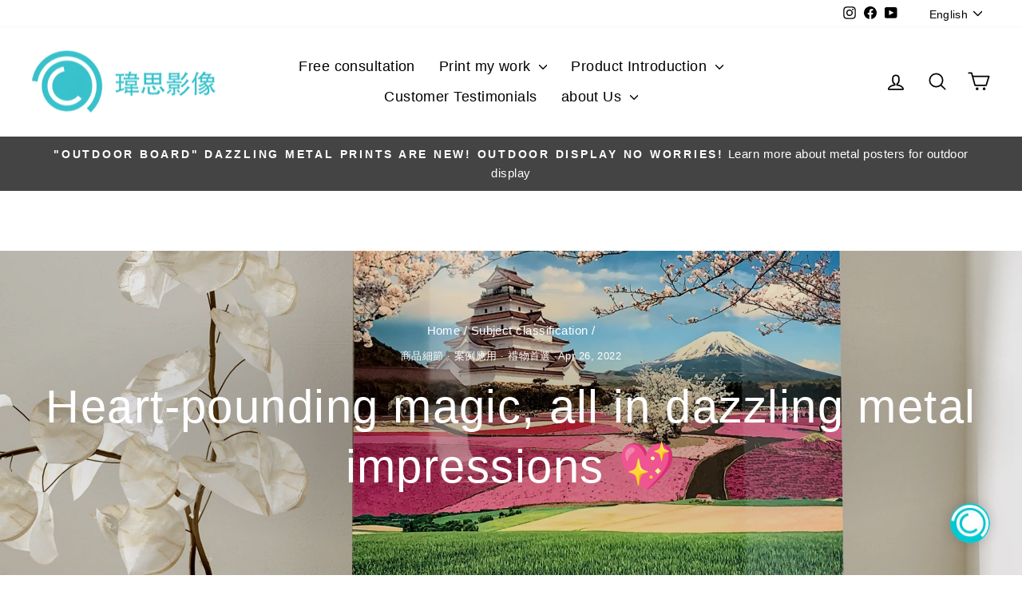

--- FILE ---
content_type: text/html; charset=utf-8
request_url: https://metalprintstudio.com/en/blogs/all/the-magic-of-hapiness
body_size: 56756
content:
<!doctype html>
<html class="no-js" lang="en" dir="ltr">
<head>



<script type="text/worker" id="sweworker">
  onmessage = function (e) {
    postMessage(
      `window.SwiftOptimize=function(){let e,t=!1;const n=["mouseover","keydown","touchmove","touchstart","wheel"];let i=performance.getEntriesByType("navigation");const o={bubbles:!0,cancelable:!0};let a=[];function r(){window.SwiftObserver.disconnect(),i[0].loadEventEnd>0&&void 0!==document.removeEventListeners&&(document.removeEventListeners("DOMContentLoaded"),document.removeEventListeners("load")),n.forEach((function(e){console.log("deactivate SWE action >>",e),window.removeEventListener(e,r,{passive:!0})})),function(){let e=document.querySelectorAll('script[type="text/swescript"]:not([data-swift-pre-init])'),n=[];e.forEach((function(e){n.push((function(t){!function(e,t){var n=document.createElement("script");n.type="text/javascript",n.async=!1,n.id=e.id||"",Object.assign(n.dataset,e.dataset),e.src?(n.onload=t,n.onerror=t,n.src=e.src,a.push({type:"src",url:e.src})):(n.textContent=e.innerText,a.push({type:"context",context:e.innerText}));f(e),document.body.appendChild(n),e.src||t()}(e,t)}))})),s(n,t?l:c)}()}function s(e,t,n){e[n=n||0]?e[n]((function(){s(e,t,n+1)})):t&&t()}function c(){if(i[0].loadEventEnd<=0)return;d("DOMContentLoaded"),d("readystatechange"),d("load");const e=new UIEvent("resize",Object.assign({view:window,detail:!1},o));window.dispatchEvent(e),document.dispatchEvent(e)}function d(e,t){t=t||o;const n=new Event(e,t);window.dispatchEvent(n),document.dispatchEvent(n)}function l(){const e=new CustomEvent("swiftScriptPreInited",{detail:a});document.dispatchEvent(e)}function u(e){throw new URIError("The script"+e.target.src+" didn't load correctly.")}function p(e){const{url:t,content:n="",dataSet:i,id:o,isAsync:a=!1,isDefer:r=!1,isHeader:s=!1}=e;return new Promise(((e,c)=>{let d=document.createElement("script");d.type="text/javascript",a&&(d.async=!0),!a&&r&&(d.defer=r),o&&(d.id=o),i&&"object"==typeof i&&Object.assign(d.dataset,{...i,swiftPreInit:"preinited"}),t?d.src=t:d.textContent=n,d.dataset.swiftPreInit="preinited",d.onload=()=>e(!0),d.onerror=e=>{u(e),c(!0)},s?document.head.append(d):document.body.append(d),t||e(!0)}))}function f(e,t){t?(e.replaceWith(e.cloneNode(!0)),e.remove()):e.parentNode.removeChild(e)}return{getInstance:function(i){return e||(e=function(e){return t=!!e||!1,n.forEach((function(e){console.log("active SWE action >>",e),window.addEventListener(e,r,{passive:!0})})),n}(i)),e},helper:function(){console.table([["SwiftOptimize.getInstance(isUseCustomEvent)","isUseCustomEvent is option params, if not using createAndDispatchPageLoadEvents, just set params is 'true', if using custom event swiftScriptPreInited, document.addEventListener('swiftScriptPreInited', (e)=>console.log(e.detail)) to listen event"],["SwiftOptimize.dispatchEventManual('DOMContentLoaded')","Fired when the document has been completely loaded and parsed, without waiting for stylesheets, images, and subframes to finish loading."],["SwiftOptimize.dispatchEventManual('readystatechange')","The readystatechange event is fired when the readyState attribute of a document has changed. https://developer.mozilla.org/en-US/docs/Web/API/Document/readystatechange_event"],["SwiftOptimize.dispatchEventManual('load')","Fired when the whole page has loaded, including all dependent resources such as stylesheets images."],["SwiftOptimize.dispatchEventaLL()","dispatch events DOMContentLoaded, readystatechange, load"],["SwiftOptimize.loadScript(setup)","Load script manual with argrument setup is object {url, content = '', dataSet, id, isAsync = false, isDefer = false, isHeader = false} "],["SwiftOptimize.loadStyleUrl(url)","Load style from url, return promise"],["SwiftOptimize.preloadImage(url, hasPriority)","preload link image from url, hasPriority just option, set true if need priority high"],["SwiftOptimize.getTrackingDelay()","Tracking delay script"],["SwiftOptimize.removeNodeScript()","clear node Script to support load manual"],["SwiftOptimize.excuteSwiftPreInit()","excute all script have dataset swift"]]),console.log("More detail at https://developer.mozilla.org/en-US/docs/Web/API/Window#events")},dispatchEventManual:d,dispatchEventaLL:c,loadScript:p,loadStyleUrl:function(e){return new Promise(((t,n)=>{let i=document.createElement("link");i.href=e,i.rel="stylesheet",i.onload=()=>t(!0),i.onerror=e=>{u(e),n(!0)},document.head.append(i)}))},preloadImage:function(e,t){return new Promise((()=>{let n=document.createElement("link");n.href=e,n.rel="preload",t&&(n.fetchPriority="high"),n.as="image",n.onerror=e=>{u(e),rej(!0)},document.head.append(n)}))},getTrackingDelay:function(){return a},removeNodeScript:f,excuteSwiftPreInit:async function(){let e=[];return document.querySelectorAll('script[type="text/swescript"][data-swift-pre-init]:not([data-swift-pre-init="preinited"])').forEach((t=>{e.push(t)})),e.length?await async function(e){return await e.reduce((async function(e,t){let n=await e,i="";const o={...t.dataset},a=t.id;return i=t.src?"preinit is "+await p({url:t.src,dataSet:o,id:a,isDefer:!0})+", url >>> "+t.src:"preinit is "+await p({content:t.textContent,dataSet:o,id:a})+", content >>> "+t.textContent,f(t),n.push(i),n}),Promise.resolve([]))}(e):"not found script"}}}(),window.SwiftOptimize.getInstance();`
    );
  };
</script>
<script type="text/javascript">
  var swex = new Worker('data:text/javascript;base64,' + btoa(document.getElementById('sweworker').textContent));
  (swex.onmessage = function (t) {
    var e = document.createElement('script');
    (e.type = 'text/javascript'), (e.textContent = t.data), document.head.appendChild(e);
  }),
    swex.postMessage('init');
</script>
<script type="text/javascript" data-swe="1">
  (function(){
      function delayScriptByType(node, SwiftPreInit){
          node.type = 'text/swescript';
          if(SwiftPreInit) node.dataset.swiftPreInit = SwiftPreInit;
      }

    window.SwiftObserver = new MutationObserver((mutations) => {
           const tagAllow = ['IMG', 'IFRAME'];
           const scriptTypeAllow = ['application/ld+json', 'application/json'];
           mutations.forEach(({ addedNodes }) => {
                addedNodes.forEach((node) => {
                    const isScript =node.nodeType === 1 && node.tagName === 'SCRIPT',
                      isPreInited = isScript ? (!node.dataset.swiftPreInit || node.dataset.swiftPreInit !== 'preinited') : false ;
                    const mainRuleScript = isScript && !scriptTypeAllow.includes(node.type) && isPreInited;
                   if(!mainRuleScript && !tagAllow.includes(node.tagName) ) return;

                   if (mainRuleScript && node.className == 'analytics') delayScriptByType(node);
                   else if (node.innerHTML.includes('asyncLoad')) delayScriptByType(node);
                   else if (node.innerHTML.includes('hotjar')) delayScriptByType(node);
                   else if (node.innerHTML.includes('gtag')) delayScriptByType(node);
                   else if (node.innerHTML.includes('gtm')) delayScriptByType(node);
                   else if (node.src.includes('googlet')) delayScriptByType(node);
                   else if (node.innerHTML.includes('storefront/bars')) delayScriptByType(node);
                   else if (node.src.includes('storefront/bars')) delayScriptByType(node);
                   else if (node.innerHTML.includes('facebook.net')) delayScriptByType(node);
                   else if (node.src.includes('facebook.net')) delayScriptByType(node);

                   else if (node.innerHTML.includes('stamped.io')) delayScriptByType(node);
                   else if (node.src.includes('stamped.io')) delayScriptByType(node);

                   else if (node.innerHTML.includes('cloudfront')) delayScriptByType(node);
                   else if (node.src.includes('cloudfront')) delayScriptByType(node);
                   else if (node.innerHTML.includes('shopifycloud')) delayScriptByType(node);
                   else if (node.src.includes('shopifycloud')) delayScriptByType(node);
                   else if (node.src.includes('getuploadkit')) delayScriptByType(node);
                   else if (node.src.includes('metalprintstudio')) delayScriptByType(node);
                   else if (node.src.includes('starapps')) delayScriptByType(node);

               });
           });
       });
       const ua = navigator && navigator.userAgent.toString().toLowerCase();
       if (ua.indexOf("chrome") > -1) {
           SwiftObserver.observe(document.documentElement, {
               childList: true,
               subtree: true,
           });
       }
   })();
</script>

      <!--SWE optimize video -->

    <script>
      (function() {

        var youtube = document.querySelectorAll(".youtube");

        for (var i = 0; i < youtube.length; i++) {

          var source = "https://img.youtube.com/vi/" + youtube[i].dataset.embed + "/sddefault.jpg"; // Create image src with id = id youtube video

          var image = new Image();
          image.src = source;
          image.addEventListener("load", function() {
            youtube[i].appendChild(image); // create and load image
          }(i));

          youtube[i].addEventListener("click", function() { // event click to render iframe

            var iframe = document.createElement("iframe");

            iframe.setAttribute("frameborder", "0");
            iframe.setAttribute("allowfullscreen", "");
            iframe.setAttribute("src", "https://www.youtube.com/embed/" + this.dataset.embed + "?rel=0&showinfo=0&autoplay=1");
            iframe.setAttribute("allow", "autoplay");
            iframe.setAttribute("width", "850");
            iframe.setAttribute("height", "480");
            this.innerHTML = "";
            this.appendChild(iframe);
          });
        };
      })();
    </script>
    <!--SWE optimize video -->
  
  <meta charset="utf-8">
  <meta http-equiv="X-UA-Compatible" content="IE=edge,chrome=1">
  <meta name="viewport" content="width=device-width,initial-scale=1">
  <meta name="theme-color" content="#111111">
  <link rel="canonical" href="https://metalprintstudio.com/en/blogs/all/the-magic-of-hapiness">
  <link rel="preconnect" href="https://cdn.shopify.com" crossorigin>
  <link rel="preconnect" href="https://fonts.shopifycdn.com" crossorigin>
  <link rel="dns-prefetch" href="https://productreviews.shopifycdn.com">
  <link rel="dns-prefetch" href="https://ajax.googleapis.com">
  <link rel="dns-prefetch" href="https://maps.googleapis.com">
  <link rel="dns-prefetch" href="https://maps.gstatic.com"><link rel="shortcut icon" href="//metalprintstudio.com/cdn/shop/files/favicon_shopify_b86a62ca-e4a2-4187-a70c-222c11393140_32x32.jpg?v=1613174935" type="image/png" /><title>Heart-pounding magic, all in dazzling metal impressions 💖
&ndash; 瑋思影像《金屬照片. 金屬海報.金屬畫》
</title>
<meta name="description" content="My sister, who is used to self-guided travel, pursued the Japanese Cherry Blossom Festival for two consecutive years in 2015/2016. At that time, she didn’t feel the need to travel with a group. I didn’t expect to join the group of Keyboard Sang Japanese travel expert Wu Jianpan in the summer of 2017 and climbed to the "><meta property="og:site_name" content="瑋思影像《金屬照片. 金屬海報.金屬畫》">
  <meta property="og:url" content="https://metalprintstudio.com/en/blogs/all/the-magic-of-hapiness">
  <meta property="og:title" content="Heart-pounding magic, all in dazzling metal impressions 💖 ">
  <meta property="og:type" content="article">
  <meta property="og:description" content=" If you receive the work, if you are as happy as we are, please give us a smile!"><meta property="og:image" content="http://metalprintstudio.com/cdn/shop/articles/Customer_Photo_1_2048px.jpg?v=1651136991">
    <meta property="og:image:secure_url" content="https://metalprintstudio.com/cdn/shop/articles/Customer_Photo_1_2048px.jpg?v=1651136991">
    <meta property="og:image:width" content="2048">
    <meta property="og:image:height" content="2049"><meta name="twitter:site" content="@">
  <meta name="twitter:card" content="summary_large_image">
  <meta name="twitter:title" content="Heart-pounding magic, all in dazzling metal impressions 💖 ">
  <meta name="twitter:description" content=" If you receive the work, if you are as happy as we are, please give us a smile!">
<style data-shopify>
  

  
  
  
</style><link rel="preload" href="//metalprintstudio.com/cdn/shop/t/34/assets/theme.css?v=145657364115055172971757137196" as="style" onload="this.onload=null;this.rel='stylesheet'"/>
<noscript><link href="//metalprintstudio.com/cdn/shop/t/34/assets/theme.css?v=145657364115055172971757137196" rel="stylesheet" type="text/css" media="all" /></noscript><style data-shopify>:root {
    --typeHeaderPrimary: "system_ui";
    --typeHeaderFallback: -apple-system, 'Segoe UI', Roboto, 'Helvetica Neue', 'Noto Sans', 'Liberation Sans', Arial, sans-serif, 'Apple Color Emoji', 'Segoe UI Emoji', 'Segoe UI Symbol', 'Noto Color Emoji';
    --typeHeaderSize: 40px;
    --typeHeaderWeight: 400;
    --typeHeaderLineHeight: 1.3;
    --typeHeaderSpacing: 0.025em;

    --typeBasePrimary:"system_ui";
    --typeBaseFallback:-apple-system, 'Segoe UI', Roboto, 'Helvetica Neue', 'Noto Sans', 'Liberation Sans', Arial, sans-serif, 'Apple Color Emoji', 'Segoe UI Emoji', 'Segoe UI Symbol', 'Noto Color Emoji';
    --typeBaseSize: 18px;
    --typeBaseWeight: 400;
    --typeBaseSpacing: 0.025em;
    --typeBaseLineHeight: 1.6;
    --typeBaselineHeightMinus01: 1.5;

    --typeCollectionTitle: 18px;

    --iconWeight: 4px;
    --iconLinecaps: round;

    
        --buttonRadius: 3px;
    

    --colorGridOverlayOpacity: 0.1;
    }

    .placeholder-content {
    background-image: linear-gradient(100deg, #ffffff 40%, #f7f7f7 63%, #ffffff 79%);
    }</style><script>
    document.documentElement.className = document.documentElement.className.replace('no-js', 'js');

    window.theme = window.theme || {};
    theme.routes = {
      home: "/en",
      cart: "/en/cart.js",
      cartPage: "/en/cart",
      cartAdd: "/en/cart/add.js",
      cartChange: "/en/cart/change.js",
      search: "/en/search",
      predictiveSearch: "/en/search/suggest"
    };
    theme.strings = {
      soldOut: "Sold Out",
      unavailable: "Unavailable",
      inStockLabel: "In stock, ready to ship",
      oneStockLabel: "Low stock - [count] item left",
      otherStockLabel: "Low stock - [count] items left",
      willNotShipUntil: "Ready to ship [date]",
      willBeInStockAfter: "Back in stock [date]",
      waitingForStock: "Inventory on the way",
      savePrice: "Save [saved_amount]",
      cartEmpty: "Your cart is currently empty.",
      cartTermsConfirmation: "You must agree with the terms and conditions of sales to check out",
      searchCollections: "Collections",
      searchPages: "Pages",
      searchArticles: "Articles",
      productFrom: "from ",
      maxQuantity: "You can only have [quantity] of [title] in your cart."
    };
    theme.settings = {
      cartType: "page",
      isCustomerTemplate: false,
      moneyFormat: "NT${{ amount }}",
      saveType: "dollar",
      productImageSize: "square",
      productImageCover: false,
      predictiveSearch: true,
      predictiveSearchType: null,
      predictiveSearchVendor: false,
      predictiveSearchPrice: false,
      quickView: false,
      themeName: 'Impulse',
      themeVersion: "7.4.0"
    };
  </script>

  <script>window.performance && window.performance.mark && window.performance.mark('shopify.content_for_header.start');</script><meta name="google-site-verification" content="jJT-R24NUN3_PbnHBnX5Lv2AOcgWRBsBIGVzoW7-n_I">
<meta id="shopify-digital-wallet" name="shopify-digital-wallet" content="/25196806/digital_wallets/dialog">
<link rel="alternate" type="application/atom+xml" title="Feed" href="/en/blogs/all.atom" />
<link rel="alternate" hreflang="x-default" href="https://metalprintstudio.com/blogs/all/the-magic-of-hapiness">
<link rel="alternate" hreflang="zh-Hant" href="https://metalprintstudio.com/blogs/all/the-magic-of-hapiness">
<link rel="alternate" hreflang="en" href="https://metalprintstudio.com/en/blogs/all/the-magic-of-hapiness">
<link rel="alternate" hreflang="zh-Hant-FR" href="https://metalprintstudio.com/blogs/all/the-magic-of-hapiness">
<link rel="alternate" hreflang="zh-Hant-GB" href="https://metalprintstudio.com/blogs/all/the-magic-of-hapiness">
<link rel="alternate" hreflang="zh-Hant-HK" href="https://metalprintstudio.com/blogs/all/the-magic-of-hapiness">
<link rel="alternate" hreflang="zh-Hant-ID" href="https://metalprintstudio.com/blogs/all/the-magic-of-hapiness">
<link rel="alternate" hreflang="zh-Hant-JP" href="https://metalprintstudio.com/blogs/all/the-magic-of-hapiness">
<link rel="alternate" hreflang="zh-Hant-KH" href="https://metalprintstudio.com/blogs/all/the-magic-of-hapiness">
<link rel="alternate" hreflang="zh-Hant-KR" href="https://metalprintstudio.com/blogs/all/the-magic-of-hapiness">
<link rel="alternate" hreflang="zh-Hant-MO" href="https://metalprintstudio.com/blogs/all/the-magic-of-hapiness">
<link rel="alternate" hreflang="zh-Hant-MY" href="https://metalprintstudio.com/blogs/all/the-magic-of-hapiness">
<link rel="alternate" hreflang="zh-Hant-NL" href="https://metalprintstudio.com/blogs/all/the-magic-of-hapiness">
<link rel="alternate" hreflang="zh-Hant-PH" href="https://metalprintstudio.com/blogs/all/the-magic-of-hapiness">
<link rel="alternate" hreflang="zh-Hant-SG" href="https://metalprintstudio.com/blogs/all/the-magic-of-hapiness">
<link rel="alternate" hreflang="zh-Hant-TH" href="https://metalprintstudio.com/blogs/all/the-magic-of-hapiness">
<link rel="alternate" hreflang="zh-Hant-TW" href="https://metalprintstudio.com/blogs/all/the-magic-of-hapiness">
<link rel="alternate" hreflang="zh-Hant-US" href="https://metalprintstudio.com/blogs/all/the-magic-of-hapiness">
<link rel="alternate" hreflang="zh-Hant-VN" href="https://metalprintstudio.com/blogs/all/the-magic-of-hapiness">
<script async="async" src="/checkouts/internal/preloads.js?locale=en-TW"></script>
<script id="shopify-features" type="application/json">{"accessToken":"2ee83b7625b864754ac227a61eae974a","betas":["rich-media-storefront-analytics"],"domain":"metalprintstudio.com","predictiveSearch":false,"shopId":25196806,"locale":"en"}</script>
<script>var Shopify = Shopify || {};
Shopify.shop = "cc-metal-print.myshopify.com";
Shopify.locale = "en";
Shopify.currency = {"active":"TWD","rate":"1.0"};
Shopify.country = "TW";
Shopify.theme = {"name":"[live] 7.4.0 ChromaLuxe TW [Fancybox]","id":133334663322,"schema_name":"Impulse","schema_version":"7.4.0","theme_store_id":857,"role":"main"};
Shopify.theme.handle = "null";
Shopify.theme.style = {"id":null,"handle":null};
Shopify.cdnHost = "metalprintstudio.com/cdn";
Shopify.routes = Shopify.routes || {};
Shopify.routes.root = "/en/";</script>
<script type="module">!function(o){(o.Shopify=o.Shopify||{}).modules=!0}(window);</script>
<script>!function(o){function n(){var o=[];function n(){o.push(Array.prototype.slice.apply(arguments))}return n.q=o,n}var t=o.Shopify=o.Shopify||{};t.loadFeatures=n(),t.autoloadFeatures=n()}(window);</script>
<script id="shop-js-analytics" type="application/json">{"pageType":"article"}</script>
<script defer="defer" async type="module" src="//metalprintstudio.com/cdn/shopifycloud/shop-js/modules/v2/client.init-shop-cart-sync_WVOgQShq.en.esm.js"></script>
<script defer="defer" async type="module" src="//metalprintstudio.com/cdn/shopifycloud/shop-js/modules/v2/chunk.common_C_13GLB1.esm.js"></script>
<script defer="defer" async type="module" src="//metalprintstudio.com/cdn/shopifycloud/shop-js/modules/v2/chunk.modal_CLfMGd0m.esm.js"></script>
<script type="module">
  await import("//metalprintstudio.com/cdn/shopifycloud/shop-js/modules/v2/client.init-shop-cart-sync_WVOgQShq.en.esm.js");
await import("//metalprintstudio.com/cdn/shopifycloud/shop-js/modules/v2/chunk.common_C_13GLB1.esm.js");
await import("//metalprintstudio.com/cdn/shopifycloud/shop-js/modules/v2/chunk.modal_CLfMGd0m.esm.js");

  window.Shopify.SignInWithShop?.initShopCartSync?.({"fedCMEnabled":true,"windoidEnabled":true});

</script>
<script>(function() {
  var isLoaded = false;
  function asyncLoad() {
    if (isLoaded) return;
    isLoaded = true;
    var urls = ["https:\/\/swift.perfectapps.io\/store\/assets\/dist\/js\/main.min.js?v=1_1643431851\u0026shop=cc-metal-print.myshopify.com","https:\/\/cdn.robinpro.gallery\/js\/client.js?v=5ad0431\u0026shop=cc-metal-print.myshopify.com"];
    for (var i = 0; i < urls.length; i++) {
      var s = document.createElement('script');
      s.type = 'text/javascript';
      s.async = true;
      s.src = urls[i];
      var x = document.getElementsByTagName('script')[0];
      x.parentNode.insertBefore(s, x);
    }
  };
  if(window.attachEvent) {
    window.attachEvent('onload', asyncLoad);
  } else {
    window.addEventListener('load', asyncLoad, false);
  }
})();</script>
<script id="__st">var __st={"a":25196806,"offset":28800,"reqid":"0784e838-1736-44e3-b6ff-a9fa4c72b3e4-1769636196","pageurl":"metalprintstudio.com\/en\/blogs\/all\/the-magic-of-hapiness","s":"articles-558055391386","u":"ebcfc1f38e13","p":"article","rtyp":"article","rid":558055391386};</script>
<script>window.ShopifyPaypalV4VisibilityTracking = true;</script>
<script id="captcha-bootstrap">!function(){'use strict';const t='contact',e='account',n='new_comment',o=[[t,t],['blogs',n],['comments',n],[t,'customer']],c=[[e,'customer_login'],[e,'guest_login'],[e,'recover_customer_password'],[e,'create_customer']],r=t=>t.map((([t,e])=>`form[action*='/${t}']:not([data-nocaptcha='true']) input[name='form_type'][value='${e}']`)).join(','),a=t=>()=>t?[...document.querySelectorAll(t)].map((t=>t.form)):[];function s(){const t=[...o],e=r(t);return a(e)}const i='password',u='form_key',d=['recaptcha-v3-token','g-recaptcha-response','h-captcha-response',i],f=()=>{try{return window.sessionStorage}catch{return}},m='__shopify_v',_=t=>t.elements[u];function p(t,e,n=!1){try{const o=window.sessionStorage,c=JSON.parse(o.getItem(e)),{data:r}=function(t){const{data:e,action:n}=t;return t[m]||n?{data:e,action:n}:{data:t,action:n}}(c);for(const[e,n]of Object.entries(r))t.elements[e]&&(t.elements[e].value=n);n&&o.removeItem(e)}catch(o){console.error('form repopulation failed',{error:o})}}const l='form_type',E='cptcha';function T(t){t.dataset[E]=!0}const w=window,h=w.document,L='Shopify',v='ce_forms',y='captcha';let A=!1;((t,e)=>{const n=(g='f06e6c50-85a8-45c8-87d0-21a2b65856fe',I='https://cdn.shopify.com/shopifycloud/storefront-forms-hcaptcha/ce_storefront_forms_captcha_hcaptcha.v1.5.2.iife.js',D={infoText:'Protected by hCaptcha',privacyText:'Privacy',termsText:'Terms'},(t,e,n)=>{const o=w[L][v],c=o.bindForm;if(c)return c(t,g,e,D).then(n);var r;o.q.push([[t,g,e,D],n]),r=I,A||(h.body.append(Object.assign(h.createElement('script'),{id:'captcha-provider',async:!0,src:r})),A=!0)});var g,I,D;w[L]=w[L]||{},w[L][v]=w[L][v]||{},w[L][v].q=[],w[L][y]=w[L][y]||{},w[L][y].protect=function(t,e){n(t,void 0,e),T(t)},Object.freeze(w[L][y]),function(t,e,n,w,h,L){const[v,y,A,g]=function(t,e,n){const i=e?o:[],u=t?c:[],d=[...i,...u],f=r(d),m=r(i),_=r(d.filter((([t,e])=>n.includes(e))));return[a(f),a(m),a(_),s()]}(w,h,L),I=t=>{const e=t.target;return e instanceof HTMLFormElement?e:e&&e.form},D=t=>v().includes(t);t.addEventListener('submit',(t=>{const e=I(t);if(!e)return;const n=D(e)&&!e.dataset.hcaptchaBound&&!e.dataset.recaptchaBound,o=_(e),c=g().includes(e)&&(!o||!o.value);(n||c)&&t.preventDefault(),c&&!n&&(function(t){try{if(!f())return;!function(t){const e=f();if(!e)return;const n=_(t);if(!n)return;const o=n.value;o&&e.removeItem(o)}(t);const e=Array.from(Array(32),(()=>Math.random().toString(36)[2])).join('');!function(t,e){_(t)||t.append(Object.assign(document.createElement('input'),{type:'hidden',name:u})),t.elements[u].value=e}(t,e),function(t,e){const n=f();if(!n)return;const o=[...t.querySelectorAll(`input[type='${i}']`)].map((({name:t})=>t)),c=[...d,...o],r={};for(const[a,s]of new FormData(t).entries())c.includes(a)||(r[a]=s);n.setItem(e,JSON.stringify({[m]:1,action:t.action,data:r}))}(t,e)}catch(e){console.error('failed to persist form',e)}}(e),e.submit())}));const S=(t,e)=>{t&&!t.dataset[E]&&(n(t,e.some((e=>e===t))),T(t))};for(const o of['focusin','change'])t.addEventListener(o,(t=>{const e=I(t);D(e)&&S(e,y())}));const B=e.get('form_key'),M=e.get(l),P=B&&M;t.addEventListener('DOMContentLoaded',(()=>{const t=y();if(P)for(const e of t)e.elements[l].value===M&&p(e,B);[...new Set([...A(),...v().filter((t=>'true'===t.dataset.shopifyCaptcha))])].forEach((e=>S(e,t)))}))}(h,new URLSearchParams(w.location.search),n,t,e,['guest_login'])})(!0,!0)}();</script>
<script integrity="sha256-4kQ18oKyAcykRKYeNunJcIwy7WH5gtpwJnB7kiuLZ1E=" data-source-attribution="shopify.loadfeatures" defer="defer" src="//metalprintstudio.com/cdn/shopifycloud/storefront/assets/storefront/load_feature-a0a9edcb.js" crossorigin="anonymous"></script>
<script data-source-attribution="shopify.dynamic_checkout.dynamic.init">var Shopify=Shopify||{};Shopify.PaymentButton=Shopify.PaymentButton||{isStorefrontPortableWallets:!0,init:function(){window.Shopify.PaymentButton.init=function(){};var t=document.createElement("script");t.src="https://metalprintstudio.com/cdn/shopifycloud/portable-wallets/latest/portable-wallets.en.js",t.type="module",document.head.appendChild(t)}};
</script>
<script data-source-attribution="shopify.dynamic_checkout.buyer_consent">
  function portableWalletsHideBuyerConsent(e){var t=document.getElementById("shopify-buyer-consent"),n=document.getElementById("shopify-subscription-policy-button");t&&n&&(t.classList.add("hidden"),t.setAttribute("aria-hidden","true"),n.removeEventListener("click",e))}function portableWalletsShowBuyerConsent(e){var t=document.getElementById("shopify-buyer-consent"),n=document.getElementById("shopify-subscription-policy-button");t&&n&&(t.classList.remove("hidden"),t.removeAttribute("aria-hidden"),n.addEventListener("click",e))}window.Shopify?.PaymentButton&&(window.Shopify.PaymentButton.hideBuyerConsent=portableWalletsHideBuyerConsent,window.Shopify.PaymentButton.showBuyerConsent=portableWalletsShowBuyerConsent);
</script>
<script data-source-attribution="shopify.dynamic_checkout.cart.bootstrap">document.addEventListener("DOMContentLoaded",(function(){function t(){return document.querySelector("shopify-accelerated-checkout-cart, shopify-accelerated-checkout")}if(t())Shopify.PaymentButton.init();else{new MutationObserver((function(e,n){t()&&(Shopify.PaymentButton.init(),n.disconnect())})).observe(document.body,{childList:!0,subtree:!0})}}));
</script>
<script id='scb4127' type='text/javascript' async='' src='https://metalprintstudio.com/cdn/shopifycloud/privacy-banner/storefront-banner.js'></script>
<script>window.performance && window.performance.mark && window.performance.mark('shopify.content_for_header.end');</script>

  <script src="//metalprintstudio.com/cdn/shop/t/34/assets/vendor-scripts-v11.js" defer="defer"></script><script src="//metalprintstudio.com/cdn/shop/t/34/assets/theme.js?v=58299018405357334261756309455" defer="defer"></script>
 <script>
 let ps_apiURI = "https://swift-api.perfectapps.io/api";
 let ps_storeUrl = "https://swift.perfectapps.io";
 let ps_productId = "";
 </script> 
  
 

    


    



    


  
  


<link rel="preload" href="https://cdnjs.cloudflare.com/ajax/libs/fancybox/3.5.7/jquery.fancybox.min.css" as="style" onload="this.onload=null;this.rel='stylesheet'"/>
<noscript>    <link rel="stylesheet" type="text/css" href="https://cdnjs.cloudflare.com/ajax/libs/fancybox/3.5.7/jquery.fancybox.min.css" /></noscript>
 
<link href="//metalprintstudio.com/cdn/shop/t/34/assets/custom-blog-styles.css?v=30825236801018416261757144959" rel="stylesheet" type="text/css" media="all" />

<!-- BEGIN app block: shopify://apps/judge-me-reviews/blocks/judgeme_core/61ccd3b1-a9f2-4160-9fe9-4fec8413e5d8 --><!-- Start of Judge.me Core -->






<link rel="dns-prefetch" href="https://cdnwidget.judge.me">
<link rel="dns-prefetch" href="https://cdn.judge.me">
<link rel="dns-prefetch" href="https://cdn1.judge.me">
<link rel="dns-prefetch" href="https://api.judge.me">

<script data-cfasync='false' class='jdgm-settings-script'>window.jdgmSettings={"pagination":5,"disable_web_reviews":false,"badge_no_review_text":"No reviews","badge_n_reviews_text":"{{ n }} review/reviews","badge_star_color":"#D1DD26","hide_badge_preview_if_no_reviews":true,"badge_hide_text":false,"enforce_center_preview_badge":false,"widget_title":"Customer Reviews","widget_open_form_text":"Write a review","widget_close_form_text":"Cancel review","widget_refresh_page_text":"Refresh page","widget_summary_text":"Based on {{ number_of_reviews }} review/reviews","widget_no_review_text":"Be the first to write a review","widget_name_field_text":"Display name","widget_verified_name_field_text":"Verified Name (public)","widget_name_placeholder_text":"Display name","widget_required_field_error_text":"This field is required.","widget_email_field_text":"Email address","widget_verified_email_field_text":"Verified Email (private, can not be edited)","widget_email_placeholder_text":"Your email address","widget_email_field_error_text":"Please enter a valid email address.","widget_rating_field_text":"Rating","widget_review_title_field_text":"Review Title","widget_review_title_placeholder_text":"Give your review a title","widget_review_body_field_text":"Review content","widget_review_body_placeholder_text":"Start writing here...","widget_pictures_field_text":"Picture/Video (optional)","widget_submit_review_text":"Submit Review","widget_submit_verified_review_text":"Submit Verified Review","widget_submit_success_msg_with_auto_publish":"Thank you! Please refresh the page in a few moments to see your review. You can remove or edit your review by logging into \u003ca href='https://judge.me/login' target='_blank' rel='nofollow noopener'\u003eJudge.me\u003c/a\u003e","widget_submit_success_msg_no_auto_publish":"Thank you! Your review will be published as soon as it is approved by the shop admin. You can remove or edit your review by logging into \u003ca href='https://judge.me/login' target='_blank' rel='nofollow noopener'\u003eJudge.me\u003c/a\u003e","widget_show_default_reviews_out_of_total_text":"Showing {{ n_reviews_shown }} out of {{ n_reviews }} reviews.","widget_show_all_link_text":"Show all","widget_show_less_link_text":"Show less","widget_author_said_text":"{{ reviewer_name }} said:","widget_days_text":"{{ n }} days ago","widget_weeks_text":"{{ n }} week/weeks ago","widget_months_text":"{{ n }} month/months ago","widget_years_text":"{{ n }} year/years ago","widget_yesterday_text":"Yesterday","widget_today_text":"Today","widget_replied_text":"\u003e\u003e {{ shop_name }} replied:","widget_read_more_text":"Read more","widget_reviewer_name_as_initial":"","widget_rating_filter_color":"#fbcd0a","widget_rating_filter_see_all_text":"See all reviews","widget_sorting_most_recent_text":"Most Recent","widget_sorting_highest_rating_text":"Highest Rating","widget_sorting_lowest_rating_text":"Lowest Rating","widget_sorting_with_pictures_text":"Only Pictures","widget_sorting_most_helpful_text":"Most Helpful","widget_open_question_form_text":"Ask a question","widget_reviews_subtab_text":"Reviews","widget_questions_subtab_text":"Questions","widget_question_label_text":"Question","widget_answer_label_text":"Answer","widget_question_placeholder_text":"Write your question here","widget_submit_question_text":"Submit Question","widget_question_submit_success_text":"Thank you for your question! We will notify you once it gets answered.","widget_star_color":"#D1DD26","verified_badge_text":"Verified","verified_badge_bg_color":"","verified_badge_text_color":"","verified_badge_placement":"left-of-reviewer-name","widget_review_max_height":"","widget_hide_border":false,"widget_social_share":false,"widget_thumb":false,"widget_review_location_show":true,"widget_location_format":"country_iso_code","all_reviews_include_out_of_store_products":true,"all_reviews_out_of_store_text":"(out of store)","all_reviews_pagination":100,"all_reviews_product_name_prefix_text":"about","enable_review_pictures":true,"enable_question_anwser":false,"widget_theme":"align","review_date_format":"dd/mm/yyyy","default_sort_method":"most-recent","widget_product_reviews_subtab_text":"Product Reviews","widget_shop_reviews_subtab_text":"Shop Reviews","widget_other_products_reviews_text":"Reviews for other products","widget_store_reviews_subtab_text":"Store reviews","widget_no_store_reviews_text":"This store hasn't received any reviews yet","widget_web_restriction_product_reviews_text":"This product hasn't received any reviews yet","widget_no_items_text":"No items found","widget_show_more_text":"Show more","widget_write_a_store_review_text":"Write a Store Review","widget_other_languages_heading":"Reviews in Other Languages","widget_translate_review_text":"Translate review to {{ language }}","widget_translating_review_text":"Translating...","widget_show_original_translation_text":"Show original ({{ language }})","widget_translate_review_failed_text":"Review couldn't be translated.","widget_translate_review_retry_text":"Retry","widget_translate_review_try_again_later_text":"Try again later","show_product_url_for_grouped_product":false,"widget_sorting_pictures_first_text":"Pictures First","show_pictures_on_all_rev_page_mobile":false,"show_pictures_on_all_rev_page_desktop":false,"floating_tab_hide_mobile_install_preference":false,"floating_tab_button_name":"★ Reviews","floating_tab_title":"Let customers speak for us","floating_tab_button_color":"#26CAD3","floating_tab_button_background_color":"#ffffff","floating_tab_url":"","floating_tab_url_enabled":true,"floating_tab_tab_style":"stars","all_reviews_text_badge_text":"Customers rate us {{ shop.metafields.judgeme.all_reviews_rating | round: 1 }}/5 based on {{ shop.metafields.judgeme.all_reviews_count }} reviews.","all_reviews_text_badge_text_branded_style":"{{ shop.metafields.judgeme.all_reviews_rating | round: 1 }} out of 5 stars based on {{ shop.metafields.judgeme.all_reviews_count }} reviews","is_all_reviews_text_badge_a_link":true,"show_stars_for_all_reviews_text_badge":false,"all_reviews_text_badge_url":"/pages/product-review","all_reviews_text_style":"branded","all_reviews_text_color_style":"custom","all_reviews_text_color":"#68776C","all_reviews_text_show_jm_brand":true,"featured_carousel_show_header":true,"featured_carousel_title":"Let customers speak for us","testimonials_carousel_title":"Customers are saying","videos_carousel_title":"Real customer stories","cards_carousel_title":"Customers are saying","featured_carousel_count_text":"from {{ n }} reviews","featured_carousel_add_link_to_all_reviews_page":true,"featured_carousel_url":"/pages/product-review","featured_carousel_show_images":true,"featured_carousel_autoslide_interval":5,"featured_carousel_arrows_on_the_sides":false,"featured_carousel_height":300,"featured_carousel_width":100,"featured_carousel_image_size":0,"featured_carousel_image_height":250,"featured_carousel_arrow_color":"#eeeeee","verified_count_badge_style":"branded","verified_count_badge_orientation":"horizontal","verified_count_badge_color_style":"custom","verified_count_badge_color":"#68776C","is_verified_count_badge_a_link":true,"verified_count_badge_url":"https://metalprintstudio.com/pages/product-review","verified_count_badge_show_jm_brand":true,"widget_rating_preset_default":5,"widget_first_sub_tab":"product-reviews","widget_show_histogram":true,"widget_histogram_use_custom_color":false,"widget_pagination_use_custom_color":false,"widget_star_use_custom_color":true,"widget_verified_badge_use_custom_color":false,"widget_write_review_use_custom_color":false,"picture_reminder_submit_button":"Upload Pictures","enable_review_videos":true,"mute_video_by_default":true,"widget_sorting_videos_first_text":"Videos First","widget_review_pending_text":"Pending","featured_carousel_items_for_large_screen":3,"social_share_options_order":"Facebook,Twitter","remove_microdata_snippet":true,"disable_json_ld":false,"enable_json_ld_products":true,"preview_badge_show_question_text":false,"preview_badge_no_question_text":"No questions","preview_badge_n_question_text":"{{ number_of_questions }} question/questions","qa_badge_show_icon":false,"qa_badge_position":"same-row","remove_judgeme_branding":true,"widget_add_search_bar":true,"widget_search_bar_placeholder":"Search","widget_sorting_verified_only_text":"Verified only","featured_carousel_theme":"compact","featured_carousel_show_rating":true,"featured_carousel_show_title":true,"featured_carousel_show_body":true,"featured_carousel_show_date":true,"featured_carousel_show_reviewer":true,"featured_carousel_show_product":true,"featured_carousel_header_background_color":"#108474","featured_carousel_header_text_color":"#ffffff","featured_carousel_name_product_separator":"reviewed","featured_carousel_full_star_background":"#108474","featured_carousel_empty_star_background":"#dadada","featured_carousel_vertical_theme_background":"#f9fafb","featured_carousel_verified_badge_enable":false,"featured_carousel_verified_badge_color":"#26CAD3","featured_carousel_border_style":"round","featured_carousel_review_line_length_limit":3,"featured_carousel_more_reviews_button_text":"Read more reviews","featured_carousel_view_product_button_text":"View product","all_reviews_page_load_reviews_on":"scroll","all_reviews_page_load_more_text":"Load More Reviews","disable_fb_tab_reviews":false,"enable_ajax_cdn_cache":false,"widget_advanced_speed_features":5,"widget_public_name_text":"displayed publicly like","default_reviewer_name":"John Smith","default_reviewer_name_has_non_latin":true,"widget_reviewer_anonymous":"Anonymous","medals_widget_title":"Judge.me Review Medals","medals_widget_background_color":"#ffffff","medals_widget_position":"footer_all_pages","medals_widget_border_color":"#f9fafb","medals_widget_verified_text_position":"left","medals_widget_use_monochromatic_version":false,"medals_widget_elements_color":"#108474","show_reviewer_avatar":false,"widget_invalid_yt_video_url_error_text":"Not a YouTube video URL","widget_max_length_field_error_text":"Please enter no more than {0} characters.","widget_show_country_flag":false,"widget_show_collected_via_shop_app":true,"widget_verified_by_shop_badge_style":"light","widget_verified_by_shop_text":"Verified by Shop","widget_show_photo_gallery":true,"widget_load_with_code_splitting":true,"widget_ugc_install_preference":false,"widget_ugc_title":"Made by us, Shared by you","widget_ugc_subtitle":"Tag us to see your picture featured in our page","widget_ugc_arrows_color":"#ffffff","widget_ugc_primary_button_text":"Buy Now","widget_ugc_primary_button_background_color":"#108474","widget_ugc_primary_button_text_color":"#ffffff","widget_ugc_primary_button_border_width":"0","widget_ugc_primary_button_border_style":"none","widget_ugc_primary_button_border_color":"#108474","widget_ugc_primary_button_border_radius":"25","widget_ugc_secondary_button_text":"Load More","widget_ugc_secondary_button_background_color":"#ffffff","widget_ugc_secondary_button_text_color":"#108474","widget_ugc_secondary_button_border_width":"2","widget_ugc_secondary_button_border_style":"solid","widget_ugc_secondary_button_border_color":"#108474","widget_ugc_secondary_button_border_radius":"25","widget_ugc_reviews_button_text":"View Reviews","widget_ugc_reviews_button_background_color":"#ffffff","widget_ugc_reviews_button_text_color":"#108474","widget_ugc_reviews_button_border_width":"2","widget_ugc_reviews_button_border_style":"solid","widget_ugc_reviews_button_border_color":"#108474","widget_ugc_reviews_button_border_radius":"25","widget_ugc_reviews_button_link_to":"judgeme-reviews-page","widget_ugc_show_post_date":true,"widget_ugc_max_width":"800","widget_rating_metafield_value_type":true,"widget_primary_color":"#68776C","widget_enable_secondary_color":false,"widget_secondary_color":"#edf5f5","widget_summary_average_rating_text":"{{ average_rating }} out of 5","widget_media_grid_title":"Customer photos \u0026 videos","widget_media_grid_see_more_text":"See more","widget_round_style":false,"widget_show_product_medals":true,"widget_verified_by_judgeme_text":"Verified by Judge.me","widget_show_store_medals":true,"widget_verified_by_judgeme_text_in_store_medals":"Verified by Judge.me","widget_media_field_exceed_quantity_message":"Sorry, we can only accept {{ max_media }} for one review.","widget_media_field_exceed_limit_message":"{{ file_name }} is too large, please select a {{ media_type }} less than {{ size_limit }}MB.","widget_review_submitted_text":"Review Submitted!","widget_question_submitted_text":"Question Submitted!","widget_close_form_text_question":"Cancel","widget_write_your_answer_here_text":"Write your answer here","widget_enabled_branded_link":true,"widget_show_collected_by_judgeme":true,"widget_reviewer_name_color":"","widget_write_review_text_color":"","widget_write_review_bg_color":"","widget_collected_by_judgeme_text":"collected by Judge.me","widget_pagination_type":"standard","widget_load_more_text":"Load More","widget_load_more_color":"#108474","widget_full_review_text":"Full Review","widget_read_more_reviews_text":"Read More Reviews","widget_read_questions_text":"Read Questions","widget_questions_and_answers_text":"Questions \u0026 Answers","widget_verified_by_text":"Verified by","widget_verified_text":"Verified","widget_number_of_reviews_text":"{{ number_of_reviews }} reviews","widget_back_button_text":"Back","widget_next_button_text":"Next","widget_custom_forms_filter_button":"Filters","custom_forms_style":"horizontal","widget_show_review_information":false,"how_reviews_are_collected":"How reviews are collected?","widget_show_review_keywords":false,"widget_gdpr_statement":"How we use your data: We'll only contact you about the review you left, and only if necessary. By submitting your review, you agree to Judge.me's \u003ca href='https://judge.me/terms' target='_blank' rel='nofollow noopener'\u003eterms\u003c/a\u003e, \u003ca href='https://judge.me/privacy' target='_blank' rel='nofollow noopener'\u003eprivacy\u003c/a\u003e and \u003ca href='https://judge.me/content-policy' target='_blank' rel='nofollow noopener'\u003econtent\u003c/a\u003e policies.","widget_multilingual_sorting_enabled":true,"widget_translate_review_content_enabled":true,"widget_translate_review_content_method":"manual","popup_widget_review_selection":"automatically_with_pictures","popup_widget_round_border_style":true,"popup_widget_show_title":true,"popup_widget_show_body":true,"popup_widget_show_reviewer":false,"popup_widget_show_product":true,"popup_widget_show_pictures":true,"popup_widget_use_review_picture":true,"popup_widget_show_on_home_page":true,"popup_widget_show_on_product_page":true,"popup_widget_show_on_collection_page":true,"popup_widget_show_on_cart_page":true,"popup_widget_position":"bottom_left","popup_widget_first_review_delay":5,"popup_widget_duration":5,"popup_widget_interval":5,"popup_widget_review_count":5,"popup_widget_hide_on_mobile":true,"review_snippet_widget_round_border_style":true,"review_snippet_widget_card_color":"#FFFFFF","review_snippet_widget_slider_arrows_background_color":"#FFFFFF","review_snippet_widget_slider_arrows_color":"#E9E9E9","review_snippet_widget_star_color":"#D1DD26","show_product_variant":true,"all_reviews_product_variant_label_text":"Variant: ","widget_show_verified_branding":false,"widget_ai_summary_title":"Customers say","widget_ai_summary_disclaimer":"AI-powered review summary based on recent customer reviews","widget_show_ai_summary":false,"widget_show_ai_summary_bg":false,"widget_show_review_title_input":true,"redirect_reviewers_invited_via_email":"external_form","request_store_review_after_product_review":true,"request_review_other_products_in_order":true,"review_form_color_scheme":"default","review_form_corner_style":"square","review_form_star_color":{},"review_form_text_color":"#333333","review_form_background_color":"#ffffff","review_form_field_background_color":"#fafafa","review_form_button_color":{},"review_form_button_text_color":"#ffffff","review_form_modal_overlay_color":"#000000","review_content_screen_title_text":"How would you rate this product?","review_content_introduction_text":"We would love it if you would share a bit about your experience.","store_review_form_title_text":"How would you rate this store?","store_review_form_introduction_text":"We would love it if you would share a bit about your experience.","show_review_guidance_text":true,"one_star_review_guidance_text":"Poor","five_star_review_guidance_text":"Great","customer_information_screen_title_text":"About you","customer_information_introduction_text":"Please tell us more about you.","custom_questions_screen_title_text":"Your experience in more detail","custom_questions_introduction_text":"Here are a few questions to help us understand more about your experience.","review_submitted_screen_title_text":"Thanks for your review!","review_submitted_screen_thank_you_text":"We are processing it and it will appear on the store soon.","review_submitted_screen_email_verification_text":"Please confirm your email by clicking the link we just sent you. This helps us keep reviews authentic.","review_submitted_request_store_review_text":"Would you like to share your experience of shopping with us?","review_submitted_review_other_products_text":"Would you like to review these products?","store_review_screen_title_text":"Would you like to share your experience of shopping with us?","store_review_introduction_text":"We value your feedback and use it to improve. Please share any thoughts or suggestions you have.","reviewer_media_screen_title_picture_text":"Share a picture","reviewer_media_introduction_picture_text":"Upload a photo to support your review.","reviewer_media_screen_title_video_text":"Share a video","reviewer_media_introduction_video_text":"Upload a video to support your review.","reviewer_media_screen_title_picture_or_video_text":"Share a picture or video","reviewer_media_introduction_picture_or_video_text":"Upload a photo or video to support your review.","reviewer_media_youtube_url_text":"Paste your Youtube URL here","advanced_settings_next_step_button_text":"Next","advanced_settings_close_review_button_text":"Close","modal_write_review_flow":true,"write_review_flow_required_text":"Required","write_review_flow_privacy_message_text":"We respect your privacy.","write_review_flow_anonymous_text":"Post review as anonymous","write_review_flow_visibility_text":"This won't be visible to other customers.","write_review_flow_multiple_selection_help_text":"Select as many as you like","write_review_flow_single_selection_help_text":"Select one option","write_review_flow_required_field_error_text":"This field is required","write_review_flow_invalid_email_error_text":"Please enter a valid email address","write_review_flow_max_length_error_text":"Max. {{ max_length }} characters.","write_review_flow_media_upload_text":"\u003cb\u003eClick to upload\u003c/b\u003e or drag and drop","write_review_flow_gdpr_statement":"We'll only contact you about your review if necessary. By submitting your review, you agree to our \u003ca href='https://judge.me/terms' target='_blank' rel='nofollow noopener'\u003eterms and conditions\u003c/a\u003e and \u003ca href='https://judge.me/privacy' target='_blank' rel='nofollow noopener'\u003eprivacy policy\u003c/a\u003e.","rating_only_reviews_enabled":true,"show_negative_reviews_help_screen":false,"new_review_flow_help_screen_rating_threshold":3,"negative_review_resolution_screen_title_text":"Tell us more","negative_review_resolution_text":"Your experience matters to us. If there were issues with your purchase, we're here to help. Feel free to reach out to us, we'd love the opportunity to make things right.","negative_review_resolution_button_text":"Contact us","negative_review_resolution_proceed_with_review_text":"Leave a review","negative_review_resolution_subject":"Issue with purchase from {{ shop_name }}.{{ order_name }}","preview_badge_collection_page_install_status":false,"widget_review_custom_css":"","preview_badge_custom_css":"","preview_badge_stars_count":"5-stars","featured_carousel_custom_css":"","floating_tab_custom_css":"","all_reviews_widget_custom_css":"","medals_widget_custom_css":"","verified_badge_custom_css":"","all_reviews_text_custom_css":"","transparency_badges_collected_via_store_invite":false,"transparency_badges_from_another_provider":false,"transparency_badges_collected_from_store_visitor":false,"transparency_badges_collected_by_verified_review_provider":false,"transparency_badges_earned_reward":false,"transparency_badges_collected_via_store_invite_text":"Review collected via store invitation","transparency_badges_from_another_provider_text":"Review collected from another provider","transparency_badges_collected_from_store_visitor_text":"Review collected from a store visitor","transparency_badges_written_in_google_text":"Review written in Google","transparency_badges_written_in_etsy_text":"Review written in Etsy","transparency_badges_written_in_shop_app_text":"Review written in Shop App","transparency_badges_earned_reward_text":"Review earned a reward for future purchase","product_review_widget_per_page":10,"widget_store_review_label_text":"Review about the store","checkout_comment_extension_title_on_product_page":"Customer Comments","checkout_comment_extension_num_latest_comment_show":5,"checkout_comment_extension_format":"name_and_timestamp","checkout_comment_customer_name":"last_initial","checkout_comment_comment_notification":true,"preview_badge_collection_page_install_preference":false,"preview_badge_home_page_install_preference":false,"preview_badge_product_page_install_preference":false,"review_widget_install_preference":"","review_carousel_install_preference":false,"floating_reviews_tab_install_preference":"none","verified_reviews_count_badge_install_preference":false,"all_reviews_text_install_preference":false,"review_widget_best_location":false,"judgeme_medals_install_preference":false,"review_widget_revamp_enabled":false,"review_widget_qna_enabled":false,"review_widget_header_theme":"minimal","review_widget_widget_title_enabled":true,"review_widget_header_text_size":"medium","review_widget_header_text_weight":"regular","review_widget_average_rating_style":"compact","review_widget_bar_chart_enabled":true,"review_widget_bar_chart_type":"numbers","review_widget_bar_chart_style":"standard","review_widget_expanded_media_gallery_enabled":false,"review_widget_reviews_section_theme":"standard","review_widget_image_style":"thumbnails","review_widget_review_image_ratio":"square","review_widget_stars_size":"medium","review_widget_verified_badge":"standard_text","review_widget_review_title_text_size":"medium","review_widget_review_text_size":"medium","review_widget_review_text_length":"medium","review_widget_number_of_columns_desktop":3,"review_widget_carousel_transition_speed":5,"review_widget_custom_questions_answers_display":"always","review_widget_button_text_color":"#FFFFFF","review_widget_text_color":"#000000","review_widget_lighter_text_color":"#7B7B7B","review_widget_corner_styling":"soft","review_widget_review_word_singular":"review","review_widget_review_word_plural":"reviews","review_widget_voting_label":"Helpful?","review_widget_shop_reply_label":"Reply from {{ shop_name }}:","review_widget_filters_title":"Filters","qna_widget_question_word_singular":"Question","qna_widget_question_word_plural":"Questions","qna_widget_answer_reply_label":"Answer from {{ answerer_name }}:","qna_content_screen_title_text":"Ask a question about this product","qna_widget_question_required_field_error_text":"Please enter your question.","qna_widget_flow_gdpr_statement":"We'll only contact you about your question if necessary. By submitting your question, you agree to our \u003ca href='https://judge.me/terms' target='_blank' rel='nofollow noopener'\u003eterms and conditions\u003c/a\u003e and \u003ca href='https://judge.me/privacy' target='_blank' rel='nofollow noopener'\u003eprivacy policy\u003c/a\u003e.","qna_widget_question_submitted_text":"Thanks for your question!","qna_widget_close_form_text_question":"Close","qna_widget_question_submit_success_text":"We’ll notify you by email when your question is answered.","all_reviews_widget_v2025_enabled":false,"all_reviews_widget_v2025_header_theme":"default","all_reviews_widget_v2025_widget_title_enabled":true,"all_reviews_widget_v2025_header_text_size":"medium","all_reviews_widget_v2025_header_text_weight":"regular","all_reviews_widget_v2025_average_rating_style":"compact","all_reviews_widget_v2025_bar_chart_enabled":true,"all_reviews_widget_v2025_bar_chart_type":"numbers","all_reviews_widget_v2025_bar_chart_style":"standard","all_reviews_widget_v2025_expanded_media_gallery_enabled":false,"all_reviews_widget_v2025_show_store_medals":true,"all_reviews_widget_v2025_show_photo_gallery":true,"all_reviews_widget_v2025_show_review_keywords":false,"all_reviews_widget_v2025_show_ai_summary":false,"all_reviews_widget_v2025_show_ai_summary_bg":false,"all_reviews_widget_v2025_add_search_bar":false,"all_reviews_widget_v2025_default_sort_method":"most-recent","all_reviews_widget_v2025_reviews_per_page":10,"all_reviews_widget_v2025_reviews_section_theme":"default","all_reviews_widget_v2025_image_style":"thumbnails","all_reviews_widget_v2025_review_image_ratio":"square","all_reviews_widget_v2025_stars_size":"medium","all_reviews_widget_v2025_verified_badge":"bold_badge","all_reviews_widget_v2025_review_title_text_size":"medium","all_reviews_widget_v2025_review_text_size":"medium","all_reviews_widget_v2025_review_text_length":"medium","all_reviews_widget_v2025_number_of_columns_desktop":3,"all_reviews_widget_v2025_carousel_transition_speed":5,"all_reviews_widget_v2025_custom_questions_answers_display":"always","all_reviews_widget_v2025_show_product_variant":false,"all_reviews_widget_v2025_show_reviewer_avatar":true,"all_reviews_widget_v2025_reviewer_name_as_initial":"","all_reviews_widget_v2025_review_location_show":false,"all_reviews_widget_v2025_location_format":"","all_reviews_widget_v2025_show_country_flag":false,"all_reviews_widget_v2025_verified_by_shop_badge_style":"light","all_reviews_widget_v2025_social_share":false,"all_reviews_widget_v2025_social_share_options_order":"Facebook,Twitter,LinkedIn,Pinterest","all_reviews_widget_v2025_pagination_type":"standard","all_reviews_widget_v2025_button_text_color":"#FFFFFF","all_reviews_widget_v2025_text_color":"#000000","all_reviews_widget_v2025_lighter_text_color":"#7B7B7B","all_reviews_widget_v2025_corner_styling":"soft","all_reviews_widget_v2025_title":"Customer reviews","all_reviews_widget_v2025_ai_summary_title":"Customers say about this store","all_reviews_widget_v2025_no_review_text":"Be the first to write a review","platform":"shopify","branding_url":"https://app.judge.me/reviews","branding_text":"由 Judge.me 提供支持","locale":"en","reply_name":"瑋思影像《金屬照片. 金屬海報.金屬畫》","widget_version":"3.0","footer":true,"autopublish":true,"review_dates":true,"enable_custom_form":false,"shop_locale":"zh-tw","enable_multi_locales_translations":true,"show_review_title_input":true,"review_verification_email_status":"always","can_be_branded":true,"reply_name_text":"《瑋思影像》"};</script> <style class='jdgm-settings-style'>﻿.jdgm-xx{left:0}:root{--jdgm-primary-color: #68776C;--jdgm-secondary-color: rgba(104,119,108,0.1);--jdgm-star-color: #D1DD26;--jdgm-write-review-text-color: white;--jdgm-write-review-bg-color: #68776C;--jdgm-paginate-color: #68776C;--jdgm-border-radius: 0;--jdgm-reviewer-name-color: #68776C}.jdgm-histogram__bar-content{background-color:#68776C}.jdgm-rev[data-verified-buyer=true] .jdgm-rev__icon.jdgm-rev__icon:after,.jdgm-rev__buyer-badge.jdgm-rev__buyer-badge{color:white;background-color:#68776C}.jdgm-review-widget--small .jdgm-gallery.jdgm-gallery .jdgm-gallery__thumbnail-link:nth-child(8) .jdgm-gallery__thumbnail-wrapper.jdgm-gallery__thumbnail-wrapper:before{content:"See more"}@media only screen and (min-width: 768px){.jdgm-gallery.jdgm-gallery .jdgm-gallery__thumbnail-link:nth-child(8) .jdgm-gallery__thumbnail-wrapper.jdgm-gallery__thumbnail-wrapper:before{content:"See more"}}.jdgm-preview-badge .jdgm-star.jdgm-star{color:#D1DD26}.jdgm-prev-badge[data-average-rating='0.00']{display:none !important}.jdgm-rev .jdgm-rev__icon{display:none !important}.jdgm-author-all-initials{display:none !important}.jdgm-author-last-initial{display:none !important}.jdgm-rev-widg__title{visibility:hidden}.jdgm-rev-widg__summary-text{visibility:hidden}.jdgm-prev-badge__text{visibility:hidden}.jdgm-rev__prod-link-prefix:before{content:'about'}.jdgm-rev__variant-label:before{content:'Variant: '}.jdgm-rev__out-of-store-text:before{content:'(out of store)'}@media only screen and (min-width: 768px){.jdgm-rev__pics .jdgm-rev_all-rev-page-picture-separator,.jdgm-rev__pics .jdgm-rev__product-picture{display:none}}@media only screen and (max-width: 768px){.jdgm-rev__pics .jdgm-rev_all-rev-page-picture-separator,.jdgm-rev__pics .jdgm-rev__product-picture{display:none}}.jdgm-preview-badge[data-template="product"]{display:none !important}.jdgm-preview-badge[data-template="collection"]{display:none !important}.jdgm-preview-badge[data-template="index"]{display:none !important}.jdgm-review-widget[data-from-snippet="true"]{display:none !important}.jdgm-verified-count-badget[data-from-snippet="true"]{display:none !important}.jdgm-carousel-wrapper[data-from-snippet="true"]{display:none !important}.jdgm-all-reviews-text[data-from-snippet="true"]{display:none !important}.jdgm-medals-section[data-from-snippet="true"]{display:none !important}.jdgm-ugc-media-wrapper[data-from-snippet="true"]{display:none !important}.jdgm-revs-tab-btn,.jdgm-revs-tab-btn:not([disabled]):hover,.jdgm-revs-tab-btn:focus{background-color:#ffffff}.jdgm-revs-tab-btn,.jdgm-revs-tab-btn:not([disabled]):hover{color:#26CAD3}.jdgm-rev__transparency-badge[data-badge-type="review_collected_via_store_invitation"]{display:none !important}.jdgm-rev__transparency-badge[data-badge-type="review_collected_from_another_provider"]{display:none !important}.jdgm-rev__transparency-badge[data-badge-type="review_collected_from_store_visitor"]{display:none !important}.jdgm-rev__transparency-badge[data-badge-type="review_written_in_etsy"]{display:none !important}.jdgm-rev__transparency-badge[data-badge-type="review_written_in_google_business"]{display:none !important}.jdgm-rev__transparency-badge[data-badge-type="review_written_in_shop_app"]{display:none !important}.jdgm-rev__transparency-badge[data-badge-type="review_earned_for_future_purchase"]{display:none !important}.jdgm-review-snippet-widget .jdgm-rev-snippet-widget__cards-container .jdgm-rev-snippet-card{border-radius:8px;background:#fff}.jdgm-review-snippet-widget .jdgm-rev-snippet-widget__cards-container .jdgm-rev-snippet-card__rev-rating .jdgm-star{color:#D1DD26}.jdgm-review-snippet-widget .jdgm-rev-snippet-widget__prev-btn,.jdgm-review-snippet-widget .jdgm-rev-snippet-widget__next-btn{border-radius:50%;background:#fff}.jdgm-review-snippet-widget .jdgm-rev-snippet-widget__prev-btn>svg,.jdgm-review-snippet-widget .jdgm-rev-snippet-widget__next-btn>svg{fill:#E9E9E9}.jdgm-full-rev-modal.rev-snippet-widget .jm-mfp-container .jm-mfp-content,.jdgm-full-rev-modal.rev-snippet-widget .jm-mfp-container .jdgm-full-rev__icon,.jdgm-full-rev-modal.rev-snippet-widget .jm-mfp-container .jdgm-full-rev__pic-img,.jdgm-full-rev-modal.rev-snippet-widget .jm-mfp-container .jdgm-full-rev__reply{border-radius:8px}.jdgm-full-rev-modal.rev-snippet-widget .jm-mfp-container .jdgm-full-rev[data-verified-buyer="true"] .jdgm-full-rev__icon::after{border-radius:8px}.jdgm-full-rev-modal.rev-snippet-widget .jm-mfp-container .jdgm-full-rev .jdgm-rev__buyer-badge{border-radius:calc( 8px / 2 )}.jdgm-full-rev-modal.rev-snippet-widget .jm-mfp-container .jdgm-full-rev .jdgm-full-rev__replier::before{content:'瑋思影像《金屬照片. 金屬海報.金屬畫》'}.jdgm-full-rev-modal.rev-snippet-widget .jm-mfp-container .jdgm-full-rev .jdgm-full-rev__product-button{border-radius:calc( 8px * 6 )}
</style> <style class='jdgm-settings-style'></style> <link id="judgeme_widget_align_css" rel="stylesheet" type="text/css" media="nope!" onload="this.media='all'" href="https://cdnwidget.judge.me/widget_v3/theme/align.css">

  
  
  
  <style class='jdgm-miracle-styles'>
  @-webkit-keyframes jdgm-spin{0%{-webkit-transform:rotate(0deg);-ms-transform:rotate(0deg);transform:rotate(0deg)}100%{-webkit-transform:rotate(359deg);-ms-transform:rotate(359deg);transform:rotate(359deg)}}@keyframes jdgm-spin{0%{-webkit-transform:rotate(0deg);-ms-transform:rotate(0deg);transform:rotate(0deg)}100%{-webkit-transform:rotate(359deg);-ms-transform:rotate(359deg);transform:rotate(359deg)}}@font-face{font-family:'JudgemeStar';src:url("[data-uri]") format("woff");font-weight:normal;font-style:normal}.jdgm-star{font-family:'JudgemeStar';display:inline !important;text-decoration:none !important;padding:0 4px 0 0 !important;margin:0 !important;font-weight:bold;opacity:1;-webkit-font-smoothing:antialiased;-moz-osx-font-smoothing:grayscale}.jdgm-star:hover{opacity:1}.jdgm-star:last-of-type{padding:0 !important}.jdgm-star.jdgm--on:before{content:"\e000"}.jdgm-star.jdgm--off:before{content:"\e001"}.jdgm-star.jdgm--half:before{content:"\e002"}.jdgm-widget *{margin:0;line-height:1.4;-webkit-box-sizing:border-box;-moz-box-sizing:border-box;box-sizing:border-box;-webkit-overflow-scrolling:touch}.jdgm-hidden{display:none !important;visibility:hidden !important}.jdgm-temp-hidden{display:none}.jdgm-spinner{width:40px;height:40px;margin:auto;border-radius:50%;border-top:2px solid #eee;border-right:2px solid #eee;border-bottom:2px solid #eee;border-left:2px solid #ccc;-webkit-animation:jdgm-spin 0.8s infinite linear;animation:jdgm-spin 0.8s infinite linear}.jdgm-spinner:empty{display:block}.jdgm-prev-badge{display:block !important}

</style>


  
  
   


<script data-cfasync='false' class='jdgm-script'>
!function(e){window.jdgm=window.jdgm||{},jdgm.CDN_HOST="https://cdnwidget.judge.me/",jdgm.CDN_HOST_ALT="https://cdn2.judge.me/cdn/widget_frontend/",jdgm.API_HOST="https://api.judge.me/",jdgm.CDN_BASE_URL="https://cdn.shopify.com/extensions/019c0578-4a2e-76a7-8598-728e9b942721/judgeme-extensions-322/assets/",
jdgm.docReady=function(d){(e.attachEvent?"complete"===e.readyState:"loading"!==e.readyState)?
setTimeout(d,0):e.addEventListener("DOMContentLoaded",d)},jdgm.loadCSS=function(d,t,o,a){
!o&&jdgm.loadCSS.requestedUrls.indexOf(d)>=0||(jdgm.loadCSS.requestedUrls.push(d),
(a=e.createElement("link")).rel="stylesheet",a.class="jdgm-stylesheet",a.media="nope!",
a.href=d,a.onload=function(){this.media="all",t&&setTimeout(t)},e.body.appendChild(a))},
jdgm.loadCSS.requestedUrls=[],jdgm.loadJS=function(e,d){var t=new XMLHttpRequest;
t.onreadystatechange=function(){4===t.readyState&&(Function(t.response)(),d&&d(t.response))},
t.open("GET",e),t.onerror=function(){if(e.indexOf(jdgm.CDN_HOST)===0&&jdgm.CDN_HOST_ALT!==jdgm.CDN_HOST){var f=e.replace(jdgm.CDN_HOST,jdgm.CDN_HOST_ALT);jdgm.loadJS(f,d)}},t.send()},jdgm.docReady((function(){(window.jdgmLoadCSS||e.querySelectorAll(
".jdgm-widget, .jdgm-all-reviews-page").length>0)&&(jdgmSettings.widget_load_with_code_splitting?
parseFloat(jdgmSettings.widget_version)>=3?jdgm.loadCSS(jdgm.CDN_HOST+"widget_v3/base.css"):
jdgm.loadCSS(jdgm.CDN_HOST+"widget/base.css"):jdgm.loadCSS(jdgm.CDN_HOST+"shopify_v2.css"),
jdgm.loadJS(jdgm.CDN_HOST+"loa"+"der.js"))}))}(document);
</script>
<noscript><link rel="stylesheet" type="text/css" media="all" href="https://cdnwidget.judge.me/shopify_v2.css"></noscript>

<!-- BEGIN app snippet: theme_fix_tags --><script>
  (function() {
    var jdgmThemeFixes = null;
    if (!jdgmThemeFixes) return;
    var thisThemeFix = jdgmThemeFixes[Shopify.theme.id];
    if (!thisThemeFix) return;

    if (thisThemeFix.html) {
      document.addEventListener("DOMContentLoaded", function() {
        var htmlDiv = document.createElement('div');
        htmlDiv.classList.add('jdgm-theme-fix-html');
        htmlDiv.innerHTML = thisThemeFix.html;
        document.body.append(htmlDiv);
      });
    };

    if (thisThemeFix.css) {
      var styleTag = document.createElement('style');
      styleTag.classList.add('jdgm-theme-fix-style');
      styleTag.innerHTML = thisThemeFix.css;
      document.head.append(styleTag);
    };

    if (thisThemeFix.js) {
      var scriptTag = document.createElement('script');
      scriptTag.classList.add('jdgm-theme-fix-script');
      scriptTag.innerHTML = thisThemeFix.js;
      document.head.append(scriptTag);
    };
  })();
</script>
<!-- END app snippet -->
<!-- End of Judge.me Core -->



<!-- END app block --><!-- BEGIN app block: shopify://apps/live-product-options/blocks/app-embed/88bfdf40-5e27-4962-a966-70c8d1e87757 --><script>
  window.theme = window.theme || {};window.theme.moneyFormat = "NT${{ amount }}";window.theme.moneyFormatWithCurrency = "NT${{ amount }}";
  window.theme.currencies = ['TWD'];
</script><script src="https://assets.cloudlift.app/api/assets/options.js?shop=cc-metal-print.myshopify.com" defer="defer"></script>
<!-- END app block --><!-- BEGIN app block: shopify://apps/upload-lift/blocks/app-embed/3c98bdcb-7587-4ade-bfe4-7d8af00d05ca -->
<script src="https://assets.cloudlift.app/api/assets/upload.js?shop=cc-metal-print.myshopify.com" defer="defer"></script>

<!-- END app block --><script src="https://cdn.shopify.com/extensions/019c0578-4a2e-76a7-8598-728e9b942721/judgeme-extensions-322/assets/loader.js" type="text/javascript" defer="defer"></script>
<script src="https://cdn.shopify.com/extensions/019ae06c-f556-78d3-9b95-d29f256519bb/easy-table-of-contents-80/assets/etoc.js" type="text/javascript" defer="defer"></script>
<link href="https://cdn.shopify.com/extensions/019ae06c-f556-78d3-9b95-d29f256519bb/easy-table-of-contents-80/assets/etoc.css" rel="stylesheet" type="text/css" media="all">
<link href="https://monorail-edge.shopifysvc.com" rel="dns-prefetch">
<script>(function(){if ("sendBeacon" in navigator && "performance" in window) {try {var session_token_from_headers = performance.getEntriesByType('navigation')[0].serverTiming.find(x => x.name == '_s').description;} catch {var session_token_from_headers = undefined;}var session_cookie_matches = document.cookie.match(/_shopify_s=([^;]*)/);var session_token_from_cookie = session_cookie_matches && session_cookie_matches.length === 2 ? session_cookie_matches[1] : "";var session_token = session_token_from_headers || session_token_from_cookie || "";function handle_abandonment_event(e) {var entries = performance.getEntries().filter(function(entry) {return /monorail-edge.shopifysvc.com/.test(entry.name);});if (!window.abandonment_tracked && entries.length === 0) {window.abandonment_tracked = true;var currentMs = Date.now();var navigation_start = performance.timing.navigationStart;var payload = {shop_id: 25196806,url: window.location.href,navigation_start,duration: currentMs - navigation_start,session_token,page_type: "article"};window.navigator.sendBeacon("https://monorail-edge.shopifysvc.com/v1/produce", JSON.stringify({schema_id: "online_store_buyer_site_abandonment/1.1",payload: payload,metadata: {event_created_at_ms: currentMs,event_sent_at_ms: currentMs}}));}}window.addEventListener('pagehide', handle_abandonment_event);}}());</script>
<script id="web-pixels-manager-setup">(function e(e,d,r,n,o){if(void 0===o&&(o={}),!Boolean(null===(a=null===(i=window.Shopify)||void 0===i?void 0:i.analytics)||void 0===a?void 0:a.replayQueue)){var i,a;window.Shopify=window.Shopify||{};var t=window.Shopify;t.analytics=t.analytics||{};var s=t.analytics;s.replayQueue=[],s.publish=function(e,d,r){return s.replayQueue.push([e,d,r]),!0};try{self.performance.mark("wpm:start")}catch(e){}var l=function(){var e={modern:/Edge?\/(1{2}[4-9]|1[2-9]\d|[2-9]\d{2}|\d{4,})\.\d+(\.\d+|)|Firefox\/(1{2}[4-9]|1[2-9]\d|[2-9]\d{2}|\d{4,})\.\d+(\.\d+|)|Chrom(ium|e)\/(9{2}|\d{3,})\.\d+(\.\d+|)|(Maci|X1{2}).+ Version\/(15\.\d+|(1[6-9]|[2-9]\d|\d{3,})\.\d+)([,.]\d+|)( \(\w+\)|)( Mobile\/\w+|) Safari\/|Chrome.+OPR\/(9{2}|\d{3,})\.\d+\.\d+|(CPU[ +]OS|iPhone[ +]OS|CPU[ +]iPhone|CPU IPhone OS|CPU iPad OS)[ +]+(15[._]\d+|(1[6-9]|[2-9]\d|\d{3,})[._]\d+)([._]\d+|)|Android:?[ /-](13[3-9]|1[4-9]\d|[2-9]\d{2}|\d{4,})(\.\d+|)(\.\d+|)|Android.+Firefox\/(13[5-9]|1[4-9]\d|[2-9]\d{2}|\d{4,})\.\d+(\.\d+|)|Android.+Chrom(ium|e)\/(13[3-9]|1[4-9]\d|[2-9]\d{2}|\d{4,})\.\d+(\.\d+|)|SamsungBrowser\/([2-9]\d|\d{3,})\.\d+/,legacy:/Edge?\/(1[6-9]|[2-9]\d|\d{3,})\.\d+(\.\d+|)|Firefox\/(5[4-9]|[6-9]\d|\d{3,})\.\d+(\.\d+|)|Chrom(ium|e)\/(5[1-9]|[6-9]\d|\d{3,})\.\d+(\.\d+|)([\d.]+$|.*Safari\/(?![\d.]+ Edge\/[\d.]+$))|(Maci|X1{2}).+ Version\/(10\.\d+|(1[1-9]|[2-9]\d|\d{3,})\.\d+)([,.]\d+|)( \(\w+\)|)( Mobile\/\w+|) Safari\/|Chrome.+OPR\/(3[89]|[4-9]\d|\d{3,})\.\d+\.\d+|(CPU[ +]OS|iPhone[ +]OS|CPU[ +]iPhone|CPU IPhone OS|CPU iPad OS)[ +]+(10[._]\d+|(1[1-9]|[2-9]\d|\d{3,})[._]\d+)([._]\d+|)|Android:?[ /-](13[3-9]|1[4-9]\d|[2-9]\d{2}|\d{4,})(\.\d+|)(\.\d+|)|Mobile Safari.+OPR\/([89]\d|\d{3,})\.\d+\.\d+|Android.+Firefox\/(13[5-9]|1[4-9]\d|[2-9]\d{2}|\d{4,})\.\d+(\.\d+|)|Android.+Chrom(ium|e)\/(13[3-9]|1[4-9]\d|[2-9]\d{2}|\d{4,})\.\d+(\.\d+|)|Android.+(UC? ?Browser|UCWEB|U3)[ /]?(15\.([5-9]|\d{2,})|(1[6-9]|[2-9]\d|\d{3,})\.\d+)\.\d+|SamsungBrowser\/(5\.\d+|([6-9]|\d{2,})\.\d+)|Android.+MQ{2}Browser\/(14(\.(9|\d{2,})|)|(1[5-9]|[2-9]\d|\d{3,})(\.\d+|))(\.\d+|)|K[Aa][Ii]OS\/(3\.\d+|([4-9]|\d{2,})\.\d+)(\.\d+|)/},d=e.modern,r=e.legacy,n=navigator.userAgent;return n.match(d)?"modern":n.match(r)?"legacy":"unknown"}(),u="modern"===l?"modern":"legacy",c=(null!=n?n:{modern:"",legacy:""})[u],f=function(e){return[e.baseUrl,"/wpm","/b",e.hashVersion,"modern"===e.buildTarget?"m":"l",".js"].join("")}({baseUrl:d,hashVersion:r,buildTarget:u}),m=function(e){var d=e.version,r=e.bundleTarget,n=e.surface,o=e.pageUrl,i=e.monorailEndpoint;return{emit:function(e){var a=e.status,t=e.errorMsg,s=(new Date).getTime(),l=JSON.stringify({metadata:{event_sent_at_ms:s},events:[{schema_id:"web_pixels_manager_load/3.1",payload:{version:d,bundle_target:r,page_url:o,status:a,surface:n,error_msg:t},metadata:{event_created_at_ms:s}}]});if(!i)return console&&console.warn&&console.warn("[Web Pixels Manager] No Monorail endpoint provided, skipping logging."),!1;try{return self.navigator.sendBeacon.bind(self.navigator)(i,l)}catch(e){}var u=new XMLHttpRequest;try{return u.open("POST",i,!0),u.setRequestHeader("Content-Type","text/plain"),u.send(l),!0}catch(e){return console&&console.warn&&console.warn("[Web Pixels Manager] Got an unhandled error while logging to Monorail."),!1}}}}({version:r,bundleTarget:l,surface:e.surface,pageUrl:self.location.href,monorailEndpoint:e.monorailEndpoint});try{o.browserTarget=l,function(e){var d=e.src,r=e.async,n=void 0===r||r,o=e.onload,i=e.onerror,a=e.sri,t=e.scriptDataAttributes,s=void 0===t?{}:t,l=document.createElement("script"),u=document.querySelector("head"),c=document.querySelector("body");if(l.async=n,l.src=d,a&&(l.integrity=a,l.crossOrigin="anonymous"),s)for(var f in s)if(Object.prototype.hasOwnProperty.call(s,f))try{l.dataset[f]=s[f]}catch(e){}if(o&&l.addEventListener("load",o),i&&l.addEventListener("error",i),u)u.appendChild(l);else{if(!c)throw new Error("Did not find a head or body element to append the script");c.appendChild(l)}}({src:f,async:!0,onload:function(){if(!function(){var e,d;return Boolean(null===(d=null===(e=window.Shopify)||void 0===e?void 0:e.analytics)||void 0===d?void 0:d.initialized)}()){var d=window.webPixelsManager.init(e)||void 0;if(d){var r=window.Shopify.analytics;r.replayQueue.forEach((function(e){var r=e[0],n=e[1],o=e[2];d.publishCustomEvent(r,n,o)})),r.replayQueue=[],r.publish=d.publishCustomEvent,r.visitor=d.visitor,r.initialized=!0}}},onerror:function(){return m.emit({status:"failed",errorMsg:"".concat(f," has failed to load")})},sri:function(e){var d=/^sha384-[A-Za-z0-9+/=]+$/;return"string"==typeof e&&d.test(e)}(c)?c:"",scriptDataAttributes:o}),m.emit({status:"loading"})}catch(e){m.emit({status:"failed",errorMsg:(null==e?void 0:e.message)||"Unknown error"})}}})({shopId: 25196806,storefrontBaseUrl: "https://metalprintstudio.com",extensionsBaseUrl: "https://extensions.shopifycdn.com/cdn/shopifycloud/web-pixels-manager",monorailEndpoint: "https://monorail-edge.shopifysvc.com/unstable/produce_batch",surface: "storefront-renderer",enabledBetaFlags: ["2dca8a86"],webPixelsConfigList: [{"id":"1315405978","configuration":"{\"webPixelName\":\"Judge.me\"}","eventPayloadVersion":"v1","runtimeContext":"STRICT","scriptVersion":"34ad157958823915625854214640f0bf","type":"APP","apiClientId":683015,"privacyPurposes":["ANALYTICS"],"dataSharingAdjustments":{"protectedCustomerApprovalScopes":["read_customer_email","read_customer_name","read_customer_personal_data","read_customer_phone"]}},{"id":"763953306","configuration":"{\"shop\":\"cc-metal-print.myshopify.com\"}","eventPayloadVersion":"v1","runtimeContext":"STRICT","scriptVersion":"40b69eda53a141631f8c59b4561b1f17","type":"APP","apiClientId":32974536705,"privacyPurposes":["ANALYTICS","MARKETING","SALE_OF_DATA"],"dataSharingAdjustments":{"protectedCustomerApprovalScopes":["read_customer_personal_data"]}},{"id":"551125146","configuration":"{\"config\":\"{\\\"pixel_id\\\":\\\"G-18NZS4LK0W\\\",\\\"target_country\\\":\\\"TW\\\",\\\"gtag_events\\\":[{\\\"type\\\":\\\"search\\\",\\\"action_label\\\":[\\\"G-18NZS4LK0W\\\",\\\"AW-553182524\\\/cbxTCMviwo8YELzK44cC\\\"]},{\\\"type\\\":\\\"begin_checkout\\\",\\\"action_label\\\":[\\\"G-18NZS4LK0W\\\",\\\"AW-553182524\\\/dM2JCNHiwo8YELzK44cC\\\"]},{\\\"type\\\":\\\"view_item\\\",\\\"action_label\\\":[\\\"G-18NZS4LK0W\\\",\\\"AW-553182524\\\/QOhRCJ285bgDELzK44cC\\\",\\\"MC-8Q3ZX44E5Z\\\"]},{\\\"type\\\":\\\"purchase\\\",\\\"action_label\\\":[\\\"G-18NZS4LK0W\\\",\\\"AW-553182524\\\/7V76CJq85bgDELzK44cC\\\",\\\"MC-8Q3ZX44E5Z\\\"]},{\\\"type\\\":\\\"page_view\\\",\\\"action_label\\\":[\\\"G-18NZS4LK0W\\\",\\\"AW-553182524\\\/XxNkCJe85bgDELzK44cC\\\",\\\"MC-8Q3ZX44E5Z\\\"]},{\\\"type\\\":\\\"add_payment_info\\\",\\\"action_label\\\":[\\\"G-18NZS4LK0W\\\",\\\"AW-553182524\\\/R368CNTiwo8YELzK44cC\\\"]},{\\\"type\\\":\\\"add_to_cart\\\",\\\"action_label\\\":[\\\"G-18NZS4LK0W\\\",\\\"AW-553182524\\\/vZ63CM7iwo8YELzK44cC\\\"]}],\\\"enable_monitoring_mode\\\":false}\"}","eventPayloadVersion":"v1","runtimeContext":"OPEN","scriptVersion":"b2a88bafab3e21179ed38636efcd8a93","type":"APP","apiClientId":1780363,"privacyPurposes":[],"dataSharingAdjustments":{"protectedCustomerApprovalScopes":["read_customer_address","read_customer_email","read_customer_name","read_customer_personal_data","read_customer_phone"]}},{"id":"281116826","configuration":"{\"pixel_id\":\"1491924404268620\",\"pixel_type\":\"facebook_pixel\",\"metaapp_system_user_token\":\"-\"}","eventPayloadVersion":"v1","runtimeContext":"OPEN","scriptVersion":"ca16bc87fe92b6042fbaa3acc2fbdaa6","type":"APP","apiClientId":2329312,"privacyPurposes":["ANALYTICS","MARKETING","SALE_OF_DATA"],"dataSharingAdjustments":{"protectedCustomerApprovalScopes":["read_customer_address","read_customer_email","read_customer_name","read_customer_personal_data","read_customer_phone"]}},{"id":"37585050","eventPayloadVersion":"1","runtimeContext":"LAX","scriptVersion":"1","type":"CUSTOM","privacyPurposes":["ANALYTICS","MARKETING","SALE_OF_DATA"],"name":"Google Ads EC Conversions GTM"},{"id":"shopify-app-pixel","configuration":"{}","eventPayloadVersion":"v1","runtimeContext":"STRICT","scriptVersion":"0450","apiClientId":"shopify-pixel","type":"APP","privacyPurposes":["ANALYTICS","MARKETING"]},{"id":"shopify-custom-pixel","eventPayloadVersion":"v1","runtimeContext":"LAX","scriptVersion":"0450","apiClientId":"shopify-pixel","type":"CUSTOM","privacyPurposes":["ANALYTICS","MARKETING"]}],isMerchantRequest: false,initData: {"shop":{"name":"瑋思影像《金屬照片. 金屬海報.金屬畫》","paymentSettings":{"currencyCode":"TWD"},"myshopifyDomain":"cc-metal-print.myshopify.com","countryCode":"TW","storefrontUrl":"https:\/\/metalprintstudio.com\/en"},"customer":null,"cart":null,"checkout":null,"productVariants":[],"purchasingCompany":null},},"https://metalprintstudio.com/cdn","fcfee988w5aeb613cpc8e4bc33m6693e112",{"modern":"","legacy":""},{"shopId":"25196806","storefrontBaseUrl":"https:\/\/metalprintstudio.com","extensionBaseUrl":"https:\/\/extensions.shopifycdn.com\/cdn\/shopifycloud\/web-pixels-manager","surface":"storefront-renderer","enabledBetaFlags":"[\"2dca8a86\"]","isMerchantRequest":"false","hashVersion":"fcfee988w5aeb613cpc8e4bc33m6693e112","publish":"custom","events":"[[\"page_viewed\",{}]]"});</script><script>
  window.ShopifyAnalytics = window.ShopifyAnalytics || {};
  window.ShopifyAnalytics.meta = window.ShopifyAnalytics.meta || {};
  window.ShopifyAnalytics.meta.currency = 'TWD';
  var meta = {"page":{"pageType":"article","resourceType":"article","resourceId":558055391386,"requestId":"0784e838-1736-44e3-b6ff-a9fa4c72b3e4-1769636196"}};
  for (var attr in meta) {
    window.ShopifyAnalytics.meta[attr] = meta[attr];
  }
</script>
<script class="analytics">
  (function () {
    var customDocumentWrite = function(content) {
      var jquery = null;

      if (window.jQuery) {
        jquery = window.jQuery;
      } else if (window.Checkout && window.Checkout.$) {
        jquery = window.Checkout.$;
      }

      if (jquery) {
        jquery('body').append(content);
      }
    };

    var hasLoggedConversion = function(token) {
      if (token) {
        return document.cookie.indexOf('loggedConversion=' + token) !== -1;
      }
      return false;
    }

    var setCookieIfConversion = function(token) {
      if (token) {
        var twoMonthsFromNow = new Date(Date.now());
        twoMonthsFromNow.setMonth(twoMonthsFromNow.getMonth() + 2);

        document.cookie = 'loggedConversion=' + token + '; expires=' + twoMonthsFromNow;
      }
    }

    var trekkie = window.ShopifyAnalytics.lib = window.trekkie = window.trekkie || [];
    if (trekkie.integrations) {
      return;
    }
    trekkie.methods = [
      'identify',
      'page',
      'ready',
      'track',
      'trackForm',
      'trackLink'
    ];
    trekkie.factory = function(method) {
      return function() {
        var args = Array.prototype.slice.call(arguments);
        args.unshift(method);
        trekkie.push(args);
        return trekkie;
      };
    };
    for (var i = 0; i < trekkie.methods.length; i++) {
      var key = trekkie.methods[i];
      trekkie[key] = trekkie.factory(key);
    }
    trekkie.load = function(config) {
      trekkie.config = config || {};
      trekkie.config.initialDocumentCookie = document.cookie;
      var first = document.getElementsByTagName('script')[0];
      var script = document.createElement('script');
      script.type = 'text/javascript';
      script.onerror = function(e) {
        var scriptFallback = document.createElement('script');
        scriptFallback.type = 'text/javascript';
        scriptFallback.onerror = function(error) {
                var Monorail = {
      produce: function produce(monorailDomain, schemaId, payload) {
        var currentMs = new Date().getTime();
        var event = {
          schema_id: schemaId,
          payload: payload,
          metadata: {
            event_created_at_ms: currentMs,
            event_sent_at_ms: currentMs
          }
        };
        return Monorail.sendRequest("https://" + monorailDomain + "/v1/produce", JSON.stringify(event));
      },
      sendRequest: function sendRequest(endpointUrl, payload) {
        // Try the sendBeacon API
        if (window && window.navigator && typeof window.navigator.sendBeacon === 'function' && typeof window.Blob === 'function' && !Monorail.isIos12()) {
          var blobData = new window.Blob([payload], {
            type: 'text/plain'
          });

          if (window.navigator.sendBeacon(endpointUrl, blobData)) {
            return true;
          } // sendBeacon was not successful

        } // XHR beacon

        var xhr = new XMLHttpRequest();

        try {
          xhr.open('POST', endpointUrl);
          xhr.setRequestHeader('Content-Type', 'text/plain');
          xhr.send(payload);
        } catch (e) {
          console.log(e);
        }

        return false;
      },
      isIos12: function isIos12() {
        return window.navigator.userAgent.lastIndexOf('iPhone; CPU iPhone OS 12_') !== -1 || window.navigator.userAgent.lastIndexOf('iPad; CPU OS 12_') !== -1;
      }
    };
    Monorail.produce('monorail-edge.shopifysvc.com',
      'trekkie_storefront_load_errors/1.1',
      {shop_id: 25196806,
      theme_id: 133334663322,
      app_name: "storefront",
      context_url: window.location.href,
      source_url: "//metalprintstudio.com/cdn/s/trekkie.storefront.a804e9514e4efded663580eddd6991fcc12b5451.min.js"});

        };
        scriptFallback.async = true;
        scriptFallback.src = '//metalprintstudio.com/cdn/s/trekkie.storefront.a804e9514e4efded663580eddd6991fcc12b5451.min.js';
        first.parentNode.insertBefore(scriptFallback, first);
      };
      script.async = true;
      script.src = '//metalprintstudio.com/cdn/s/trekkie.storefront.a804e9514e4efded663580eddd6991fcc12b5451.min.js';
      first.parentNode.insertBefore(script, first);
    };
    trekkie.load(
      {"Trekkie":{"appName":"storefront","development":false,"defaultAttributes":{"shopId":25196806,"isMerchantRequest":null,"themeId":133334663322,"themeCityHash":"3857810582533062377","contentLanguage":"en","currency":"TWD","eventMetadataId":"f9a748e8-f6f1-48f8-83d1-646f30d15a1c"},"isServerSideCookieWritingEnabled":true,"monorailRegion":"shop_domain","enabledBetaFlags":["65f19447","b5387b81"]},"Session Attribution":{},"S2S":{"facebookCapiEnabled":true,"source":"trekkie-storefront-renderer","apiClientId":580111}}
    );

    var loaded = false;
    trekkie.ready(function() {
      if (loaded) return;
      loaded = true;

      window.ShopifyAnalytics.lib = window.trekkie;

      var originalDocumentWrite = document.write;
      document.write = customDocumentWrite;
      try { window.ShopifyAnalytics.merchantGoogleAnalytics.call(this); } catch(error) {};
      document.write = originalDocumentWrite;

      window.ShopifyAnalytics.lib.page(null,{"pageType":"article","resourceType":"article","resourceId":558055391386,"requestId":"0784e838-1736-44e3-b6ff-a9fa4c72b3e4-1769636196","shopifyEmitted":true});

      var match = window.location.pathname.match(/checkouts\/(.+)\/(thank_you|post_purchase)/)
      var token = match? match[1]: undefined;
      if (!hasLoggedConversion(token)) {
        setCookieIfConversion(token);
        
      }
    });


        var eventsListenerScript = document.createElement('script');
        eventsListenerScript.async = true;
        eventsListenerScript.src = "//metalprintstudio.com/cdn/shopifycloud/storefront/assets/shop_events_listener-3da45d37.js";
        document.getElementsByTagName('head')[0].appendChild(eventsListenerScript);

})();</script>
  <script>
  if (!window.ga || (window.ga && typeof window.ga !== 'function')) {
    window.ga = function ga() {
      (window.ga.q = window.ga.q || []).push(arguments);
      if (window.Shopify && window.Shopify.analytics && typeof window.Shopify.analytics.publish === 'function') {
        window.Shopify.analytics.publish("ga_stub_called", {}, {sendTo: "google_osp_migration"});
      }
      console.error("Shopify's Google Analytics stub called with:", Array.from(arguments), "\nSee https://help.shopify.com/manual/promoting-marketing/pixels/pixel-migration#google for more information.");
    };
    if (window.Shopify && window.Shopify.analytics && typeof window.Shopify.analytics.publish === 'function') {
      window.Shopify.analytics.publish("ga_stub_initialized", {}, {sendTo: "google_osp_migration"});
    }
  }
</script>
<script
  defer
  src="https://metalprintstudio.com/cdn/shopifycloud/perf-kit/shopify-perf-kit-3.1.0.min.js"
  data-application="storefront-renderer"
  data-shop-id="25196806"
  data-render-region="gcp-us-east1"
  data-page-type="article"
  data-theme-instance-id="133334663322"
  data-theme-name="Impulse"
  data-theme-version="7.4.0"
  data-monorail-region="shop_domain"
  data-resource-timing-sampling-rate="10"
  data-shs="true"
  data-shs-beacon="true"
  data-shs-export-with-fetch="true"
  data-shs-logs-sample-rate="1"
  data-shs-beacon-endpoint="https://metalprintstudio.com/api/collect"
></script>
</head>

<body class="template-article" data-center-text="false" data-button_style="round-slight" data-type_header_capitalize="false" data-type_headers_align_text="true" data-type_product_capitalize="false" data-swatch_style="square" >

  <a class="in-page-link visually-hidden skip-link" href="#MainContent">Skip to content</a>

  <div id="PageContainer" class="page-container">
    <div class="transition-body"><!-- BEGIN sections: header-group -->
<div id="shopify-section-sections--16343758438554__header" class="shopify-section shopify-section-group-header-group">

<div id="NavDrawer" class="drawer drawer--right">
  <div class="drawer__contents">
    <div class="drawer__fixed-header">
      <div class="drawer__header appear-animation appear-delay-1">
        <div class="h2 drawer__title"></div>
        <div class="drawer__close">
          <button type="button" class="drawer__close-button js-drawer-close">
            <svg aria-hidden="true" focusable="false" role="presentation" class="icon icon-close" viewBox="0 0 64 64"><title>icon-X</title><path d="m19 17.61 27.12 27.13m0-27.12L19 44.74"/></svg>
            <span class="icon__fallback-text">Close menu</span>
          </button>
        </div>
      </div>
    </div>
    <div class="drawer__scrollable">
      <ul class="mobile-nav mobile-nav--heading-style" role="navigation" aria-label="Primary"><li class="mobile-nav__item appear-animation appear-delay-2"><a href="/en/products/consultation-service" class="mobile-nav__link mobile-nav__link--top-level">Free consultation</a></li><li class="mobile-nav__item appear-animation appear-delay-3"><div class="mobile-nav__has-sublist"><a href="/en#"
                    class="mobile-nav__link mobile-nav__link--top-level"
                    id="Label-en2"
                    >
                    Print my work
                  </a>
                  <div class="mobile-nav__toggle">
                    <button type="button"
                      aria-controls="Linklist-en2"
                      aria-labelledby="Label-en2"
                      class="collapsible-trigger collapsible--auto-height"><span class="collapsible-trigger__icon collapsible-trigger__icon--open" role="presentation">
  <svg aria-hidden="true" focusable="false" role="presentation" class="icon icon--wide icon-chevron-down" viewBox="0 0 28 16"><path d="m1.57 1.59 12.76 12.77L27.1 1.59" stroke-width="2" stroke="#000" fill="none"/></svg>
</span>
</button>
                  </div></div><div id="Linklist-en2"
                class="mobile-nav__sublist collapsible-content collapsible-content--all"
                >
                <div class="collapsible-content__inner">
                  <ul class="mobile-nav__sublist"><li class="mobile-nav__item">
                        <div class="mobile-nav__child-item"><a href="/en/collections/print-my-work"
                              class="mobile-nav__link"
                              id="Sublabel-en-collections-print-my-work1"
                              >
                              《Interior》Metal Photo Printing
                            </a><button type="button"
                              aria-controls="Sublinklist-en2-en-collections-print-my-work1"
                              aria-labelledby="Sublabel-en-collections-print-my-work1"
                              class="collapsible-trigger"><span class="collapsible-trigger__icon collapsible-trigger__icon--circle collapsible-trigger__icon--open" role="presentation">
  <svg aria-hidden="true" focusable="false" role="presentation" class="icon icon--wide icon-chevron-down" viewBox="0 0 28 16"><path d="m1.57 1.59 12.76 12.77L27.1 1.59" stroke-width="2" stroke="#000" fill="none"/></svg>
</span>
</button></div><div
                            id="Sublinklist-en2-en-collections-print-my-work1"
                            aria-labelledby="Sublabel-en-collections-print-my-work1"
                            class="mobile-nav__sublist collapsible-content collapsible-content--all"
                            >
                            <div class="collapsible-content__inner">
                              <ul class="mobile-nav__grandchildlist"><li class="mobile-nav__item">
                                    <a href="/en/collections/fixed-size" class="mobile-nav__link">
                                      Interior Print. Portrait. Fixed Size
                                    </a>
                                  </li><li class="mobile-nav__item">
                                    <a href="/en/collections/custom-size" class="mobile-nav__link">
                                      Interior Print. Custom Size
                                    </a>
                                  </li></ul>
                            </div>
                          </div></li><li class="mobile-nav__item">
                        <div class="mobile-nav__child-item"><a href="/en/collections/print-my-work-outdoor"
                              class="mobile-nav__link"
                              id="Sublabel-en-collections-print-my-work-outdoor2"
                              >
                              《Outdoor》Metal Poster Printing
                            </a><button type="button"
                              aria-controls="Sublinklist-en2-en-collections-print-my-work-outdoor2"
                              aria-labelledby="Sublabel-en-collections-print-my-work-outdoor2"
                              class="collapsible-trigger"><span class="collapsible-trigger__icon collapsible-trigger__icon--circle collapsible-trigger__icon--open" role="presentation">
  <svg aria-hidden="true" focusable="false" role="presentation" class="icon icon--wide icon-chevron-down" viewBox="0 0 28 16"><path d="m1.57 1.59 12.76 12.77L27.1 1.59" stroke-width="2" stroke="#000" fill="none"/></svg>
</span>
</button></div><div
                            id="Sublinklist-en2-en-collections-print-my-work-outdoor2"
                            aria-labelledby="Sublabel-en-collections-print-my-work-outdoor2"
                            class="mobile-nav__sublist collapsible-content collapsible-content--all"
                            >
                            <div class="collapsible-content__inner">
                              <ul class="mobile-nav__grandchildlist"><li class="mobile-nav__item">
                                    <a href="/en/collections/print-my-work-outdoor" class="mobile-nav__link">
                                      Various sizes
                                    </a>
                                  </li></ul>
                            </div>
                          </div></li><li class="mobile-nav__item">
                        <div class="mobile-nav__child-item"><a href="/en/collections/scan-and-print"
                              class="mobile-nav__link"
                              id="Sublabel-en-collections-scan-and-print3"
                              >
                              Original Scan + Metal Photo Print
                            </a><button type="button"
                              aria-controls="Sublinklist-en2-en-collections-scan-and-print3"
                              aria-labelledby="Sublabel-en-collections-scan-and-print3"
                              class="collapsible-trigger"><span class="collapsible-trigger__icon collapsible-trigger__icon--circle collapsible-trigger__icon--open" role="presentation">
  <svg aria-hidden="true" focusable="false" role="presentation" class="icon icon--wide icon-chevron-down" viewBox="0 0 28 16"><path d="m1.57 1.59 12.76 12.77L27.1 1.59" stroke-width="2" stroke="#000" fill="none"/></svg>
</span>
</button></div><div
                            id="Sublinklist-en2-en-collections-scan-and-print3"
                            aria-labelledby="Sublabel-en-collections-scan-and-print3"
                            class="mobile-nav__sublist collapsible-content collapsible-content--all"
                            >
                            <div class="collapsible-content__inner">
                              <ul class="mobile-nav__grandchildlist"><li class="mobile-nav__item">
                                    <a href="/en/collections/old-photo-reprint" class="mobile-nav__link">
                                      Old photos. Old negatives
                                    </a>
                                  </li><li class="mobile-nav__item">
                                    <a href="/en/collections/print-certificate" class="mobile-nav__link">
                                      Certificates and Awards
                                    </a>
                                  </li><li class="mobile-nav__item">
                                    <a href="/en/collections/print-artwork" class="mobile-nav__link">
                                      Original old paintings
                                    </a>
                                  </li></ul>
                            </div>
                          </div></li><li class="mobile-nav__item">
                        <div class="mobile-nav__child-item"><a href="/en/collections/frames"
                              class="mobile-nav__link"
                              id="Sublabel-en-collections-frames4"
                              >
                              Aluminum frame ordering
                            </a><button type="button"
                              aria-controls="Sublinklist-en2-en-collections-frames4"
                              aria-labelledby="Sublabel-en-collections-frames4"
                              class="collapsible-trigger"><span class="collapsible-trigger__icon collapsible-trigger__icon--circle collapsible-trigger__icon--open" role="presentation">
  <svg aria-hidden="true" focusable="false" role="presentation" class="icon icon--wide icon-chevron-down" viewBox="0 0 28 16"><path d="m1.57 1.59 12.76 12.77L27.1 1.59" stroke-width="2" stroke="#000" fill="none"/></svg>
</span>
</button></div><div
                            id="Sublinklist-en2-en-collections-frames4"
                            aria-labelledby="Sublabel-en-collections-frames4"
                            class="mobile-nav__sublist collapsible-content collapsible-content--all"
                            >
                            <div class="collapsible-content__inner">
                              <ul class="mobile-nav__grandchildlist"><li class="mobile-nav__item">
                                    <a href="/en/products/deepset-frame" class="mobile-nav__link">
                                      Picture frame: Classic metal aluminum frame
                                    </a>
                                  </li><li class="mobile-nav__item">
                                    <a href="/en/products/modern-frame" class="mobile-nav__link">
                                      Poster frame: simple metal aluminum frame
                                    </a>
                                  </li></ul>
                            </div>
                          </div></li></ul>
                </div>
              </div></li><li class="mobile-nav__item appear-animation appear-delay-4"><div class="mobile-nav__has-sublist"><a href="/en#"
                    class="mobile-nav__link mobile-nav__link--top-level"
                    id="Label-en3"
                    >
                    Product Introduction
                  </a>
                  <div class="mobile-nav__toggle">
                    <button type="button"
                      aria-controls="Linklist-en3"
                      aria-labelledby="Label-en3"
                      class="collapsible-trigger collapsible--auto-height"><span class="collapsible-trigger__icon collapsible-trigger__icon--open" role="presentation">
  <svg aria-hidden="true" focusable="false" role="presentation" class="icon icon--wide icon-chevron-down" viewBox="0 0 28 16"><path d="m1.57 1.59 12.76 12.77L27.1 1.59" stroke-width="2" stroke="#000" fill="none"/></svg>
</span>
</button>
                  </div></div><div id="Linklist-en3"
                class="mobile-nav__sublist collapsible-content collapsible-content--all"
                >
                <div class="collapsible-content__inner">
                  <ul class="mobile-nav__sublist"><li class="mobile-nav__item">
                        <div class="mobile-nav__child-item"><a href="/en/pages/file-specification"
                              class="mobile-nav__link"
                              id="Sublabel-en-pages-file-specification1"
                              >
                              In-Depth Analysis of Metal Photos
                            </a></div></li><li class="mobile-nav__item">
                        <div class="mobile-nav__child-item"><a href="/en/pages/our-product-outdoor"
                              class="mobile-nav__link"
                              id="Sublabel-en-pages-our-product-outdoor2"
                              >
                              Outdoor Metal Poster: Weather Resistance Analysis
                            </a></div></li><li class="mobile-nav__item">
                        <div class="mobile-nav__child-item"><a href="/en/pages/landing-old-photo-reprint"
                              class="mobile-nav__link"
                              id="Sublabel-en-pages-landing-old-photo-reprint3"
                              >
                              Restoration and reproduction of old photos
                            </a></div></li><li class="mobile-nav__item">
                        <div class="mobile-nav__child-item"><a href="/en/blogs/all/framing-options"
                              class="mobile-nav__link"
                              id="Sublabel-en-blogs-all-framing-options4"
                              >
                              Framing Instructions for Metal Photos
                            </a></div></li><li class="mobile-nav__item">
                        <div class="mobile-nav__child-item"><a href="/en/blogs/all/canvas-metal-print"
                              class="mobile-nav__link"
                              id="Sublabel-en-blogs-all-canvas-metal-print5"
                              >
                              Frameless Painting: Metal vs. Canvas
                            </a></div></li><li class="mobile-nav__item">
                        <div class="mobile-nav__child-item"><a href="/en/pages/metal-print-vs-inkjet-print"
                              class="mobile-nav__link"
                              id="Sublabel-en-pages-metal-print-vs-inkjet-print6"
                              >
                              Giclee vs Photo Metal
                            </a></div></li><li class="mobile-nav__item">
                        <div class="mobile-nav__child-item"><a href="/en/pages/metal-poster-faq"
                              class="mobile-nav__link"
                              id="Sublabel-en-pages-metal-poster-faq7"
                              >
                              Metal Photo FAQ
                            </a></div></li></ul>
                </div>
              </div></li><li class="mobile-nav__item appear-animation appear-delay-5"><a href="/en/pages/product-review" class="mobile-nav__link mobile-nav__link--top-level">Customer Testimonials</a></li><li class="mobile-nav__item appear-animation appear-delay-6"><div class="mobile-nav__has-sublist"><a href="/en#"
                    class="mobile-nav__link mobile-nav__link--top-level"
                    id="Label-en5"
                    >
                    about Us
                  </a>
                  <div class="mobile-nav__toggle">
                    <button type="button"
                      aria-controls="Linklist-en5" aria-open="true"
                      aria-labelledby="Label-en5"
                      class="collapsible-trigger collapsible--auto-height is-open"><span class="collapsible-trigger__icon collapsible-trigger__icon--open" role="presentation">
  <svg aria-hidden="true" focusable="false" role="presentation" class="icon icon--wide icon-chevron-down" viewBox="0 0 28 16"><path d="m1.57 1.59 12.76 12.77L27.1 1.59" stroke-width="2" stroke="#000" fill="none"/></svg>
</span>
</button>
                  </div></div><div id="Linklist-en5"
                class="mobile-nav__sublist collapsible-content collapsible-content--all is-open"
                style="height: auto;">
                <div class="collapsible-content__inner">
                  <ul class="mobile-nav__sublist"><li class="mobile-nav__item">
                        <div class="mobile-nav__child-item"><a href="/en#"
                              class="mobile-nav__link"
                              id="Sublabel-en1"
                              >
                              Price List
                            </a><button type="button"
                              aria-controls="Sublinklist-en5-en1"
                              aria-labelledby="Sublabel-en1"
                              class="collapsible-trigger"><span class="collapsible-trigger__icon collapsible-trigger__icon--circle collapsible-trigger__icon--open" role="presentation">
  <svg aria-hidden="true" focusable="false" role="presentation" class="icon icon--wide icon-chevron-down" viewBox="0 0 28 16"><path d="m1.57 1.59 12.76 12.77L27.1 1.59" stroke-width="2" stroke="#000" fill="none"/></svg>
</span>
</button></div><div
                            id="Sublinklist-en5-en1"
                            aria-labelledby="Sublabel-en1"
                            class="mobile-nav__sublist collapsible-content collapsible-content--all"
                            >
                            <div class="collapsible-content__inner">
                              <ul class="mobile-nav__grandchildlist"><li class="mobile-nav__item">
                                    <a href="/en/pages/price-list" class="mobile-nav__link">
                                      Metal Photo Price
                                    </a>
                                  </li><li class="mobile-nav__item">
                                    <a href="/en/collections/frames" class="mobile-nav__link">
                                      Aluminum frame picture frame price
                                    </a>
                                  </li></ul>
                            </div>
                          </div></li><li class="mobile-nav__item">
                        <div class="mobile-nav__child-item"><a href="/en#"
                              class="mobile-nav__link"
                              id="Sublabel-en2"
                              >
                              Order FAQ
                            </a><button type="button"
                              aria-controls="Sublinklist-en5-en2"
                              aria-labelledby="Sublabel-en2"
                              class="collapsible-trigger"><span class="collapsible-trigger__icon collapsible-trigger__icon--circle collapsible-trigger__icon--open" role="presentation">
  <svg aria-hidden="true" focusable="false" role="presentation" class="icon icon--wide icon-chevron-down" viewBox="0 0 28 16"><path d="m1.57 1.59 12.76 12.77L27.1 1.59" stroke-width="2" stroke="#000" fill="none"/></svg>
</span>
</button></div><div
                            id="Sublinklist-en5-en2"
                            aria-labelledby="Sublabel-en2"
                            class="mobile-nav__sublist collapsible-content collapsible-content--all"
                            >
                            <div class="collapsible-content__inner">
                              <ul class="mobile-nav__grandchildlist"><li class="mobile-nav__item">
                                    <a href="/en/pages/faq" class="mobile-nav__link">
                                      Online Ordering FAQ
                                    </a>
                                  </li><li class="mobile-nav__item">
                                    <a href="/en/pages/purchase-flow" class="mobile-nav__link">
                                      Online Ordering Instructions
                                    </a>
                                  </li><li class="mobile-nav__item">
                                    <a href="/en/pages/quality-control" class="mobile-nav__link">
                                      Order production process
                                    </a>
                                  </li><li class="mobile-nav__item">
                                    <a href="/en/pages/shipping-detail" class="mobile-nav__link">
                                      Shipping and Receiving Instructions
                                    </a>
                                  </li></ul>
                            </div>
                          </div></li><li class="mobile-nav__item">
                        <div class="mobile-nav__child-item"><a href="/en/blogs/all"
                              class="mobile-nav__link"
                              id="Sublabel-en-blogs-all3"
                              data-active="true">
                              blog
                            </a><button type="button"
                              aria-controls="Sublinklist-en5-en-blogs-all3"
                              aria-labelledby="Sublabel-en-blogs-all3"
                              class="collapsible-trigger is-open"><span class="collapsible-trigger__icon collapsible-trigger__icon--circle collapsible-trigger__icon--open" role="presentation">
  <svg aria-hidden="true" focusable="false" role="presentation" class="icon icon--wide icon-chevron-down" viewBox="0 0 28 16"><path d="m1.57 1.59 12.76 12.77L27.1 1.59" stroke-width="2" stroke="#000" fill="none"/></svg>
</span>
</button></div><div
                            id="Sublinklist-en5-en-blogs-all3"
                            aria-labelledby="Sublabel-en-blogs-all3"
                            class="mobile-nav__sublist collapsible-content collapsible-content--all is-open"
                            style="height: auto;">
                            <div class="collapsible-content__inner">
                              <ul class="mobile-nav__grandchildlist"><li class="mobile-nav__item">
                                    <a href="https://metalprintstudio.com/blogs/all/tagged/%E5%AA%92%E6%9D%90%E7%9F%A5%E8%AD%98%E5%BA%AB" class="mobile-nav__link">
                                      Media Knowledge Base
                                    </a>
                                  </li><li class="mobile-nav__item">
                                    <a href="https://metalprintstudio.com/blogs/all/tagged/%E5%95%86%E5%93%81%E7%B4%B0%E7%AF%80" class="mobile-nav__link">
                                      Product details
                                    </a>
                                  </li><li class="mobile-nav__item">
                                    <a href="https://metalprintstudio.com/blogs/all/tagged/%E6%A1%88%E4%BE%8B%E6%87%89%E7%94%A8" class="mobile-nav__link">
                                      Actual case sharing
                                    </a>
                                  </li><li class="mobile-nav__item">
                                    <a href="https://metalprintstudio.com/blogs/all/tagged/%E8%80%81%E7%85%A7%E7%89%87%E5%BE%A9%E5%88%BB" class="mobile-nav__link">
                                      Reproduction of old photos
                                    </a>
                                  </li><li class="mobile-nav__item">
                                    <a href="https://metalprintstudio.com/blogs/all/tagged/%E8%AA%8D%E8%AD%98%E6%88%91%E5%80%91" class="mobile-nav__link">
                                      About Us
                                    </a>
                                  </li></ul>
                            </div>
                          </div></li><li class="mobile-nav__item">
                        <div class="mobile-nav__child-item"><a href="/en#"
                              class="mobile-nav__link"
                              id="Sublabel-en4"
                              >
                              about Us
                            </a><button type="button"
                              aria-controls="Sublinklist-en5-en4"
                              aria-labelledby="Sublabel-en4"
                              class="collapsible-trigger"><span class="collapsible-trigger__icon collapsible-trigger__icon--circle collapsible-trigger__icon--open" role="presentation">
  <svg aria-hidden="true" focusable="false" role="presentation" class="icon icon--wide icon-chevron-down" viewBox="0 0 28 16"><path d="m1.57 1.59 12.76 12.77L27.1 1.59" stroke-width="2" stroke="#000" fill="none"/></svg>
</span>
</button></div><div
                            id="Sublinklist-en5-en4"
                            aria-labelledby="Sublabel-en4"
                            class="mobile-nav__sublist collapsible-content collapsible-content--all"
                            >
                            <div class="collapsible-content__inner">
                              <ul class="mobile-nav__grandchildlist"><li class="mobile-nav__item">
                                    <a href="/en/pages/about-us" class="mobile-nav__link">
                                      Brand Story
                                    </a>
                                  </li><li class="mobile-nav__item">
                                    <a href="/en/pages/contact-us-general" class="mobile-nav__link">
                                      contact us
                                    </a>
                                  </li></ul>
                            </div>
                          </div></li></ul>
                </div>
              </div></li><li class="mobile-nav__item mobile-nav__item--secondary">
            <div class="grid"><div class="grid__item one-half appear-animation appear-delay-7">
                  <a href="/en/account" class="mobile-nav__link">Log in
</a>
                </div></div>
          </li></ul><ul class="mobile-nav__social appear-animation appear-delay-8"><li class="mobile-nav__social-item">
            <a target="_blank" rel="noopener" href="https://www.instagram.com/metalprintstudio/" title="瑋思影像《金屬照片. 金屬海報.金屬畫》 on Instagram">
              <svg aria-hidden="true" focusable="false" role="presentation" class="icon icon-instagram" viewBox="0 0 32 32"><title>instagram</title><path fill="#444" d="M16 3.094c4.206 0 4.7.019 6.363.094 1.538.069 2.369.325 2.925.544.738.287 1.262.625 1.813 1.175s.894 1.075 1.175 1.813c.212.556.475 1.387.544 2.925.075 1.662.094 2.156.094 6.363s-.019 4.7-.094 6.363c-.069 1.538-.325 2.369-.544 2.925-.288.738-.625 1.262-1.175 1.813s-1.075.894-1.813 1.175c-.556.212-1.387.475-2.925.544-1.663.075-2.156.094-6.363.094s-4.7-.019-6.363-.094c-1.537-.069-2.369-.325-2.925-.544-.737-.288-1.263-.625-1.813-1.175s-.894-1.075-1.175-1.813c-.212-.556-.475-1.387-.544-2.925-.075-1.663-.094-2.156-.094-6.363s.019-4.7.094-6.363c.069-1.537.325-2.369.544-2.925.287-.737.625-1.263 1.175-1.813s1.075-.894 1.813-1.175c.556-.212 1.388-.475 2.925-.544 1.662-.081 2.156-.094 6.363-.094zm0-2.838c-4.275 0-4.813.019-6.494.094-1.675.075-2.819.344-3.819.731-1.037.4-1.913.944-2.788 1.819S1.486 4.656 1.08 5.688c-.387 1-.656 2.144-.731 3.825-.075 1.675-.094 2.213-.094 6.488s.019 4.813.094 6.494c.075 1.675.344 2.819.731 3.825.4 1.038.944 1.913 1.819 2.788s1.756 1.413 2.788 1.819c1 .387 2.144.656 3.825.731s2.213.094 6.494.094 4.813-.019 6.494-.094c1.675-.075 2.819-.344 3.825-.731 1.038-.4 1.913-.944 2.788-1.819s1.413-1.756 1.819-2.788c.387-1 .656-2.144.731-3.825s.094-2.212.094-6.494-.019-4.813-.094-6.494c-.075-1.675-.344-2.819-.731-3.825-.4-1.038-.944-1.913-1.819-2.788s-1.756-1.413-2.788-1.819c-1-.387-2.144-.656-3.825-.731C20.812.275 20.275.256 16 .256z"/><path fill="#444" d="M16 7.912a8.088 8.088 0 0 0 0 16.175c4.463 0 8.087-3.625 8.087-8.088s-3.625-8.088-8.088-8.088zm0 13.338a5.25 5.25 0 1 1 0-10.5 5.25 5.25 0 1 1 0 10.5zM26.294 7.594a1.887 1.887 0 1 1-3.774.002 1.887 1.887 0 0 1 3.774-.003z"/></svg>
              <span class="icon__fallback-text">Instagram</span>
            </a>
          </li><li class="mobile-nav__social-item">
            <a target="_blank" rel="noopener" href="https://www.facebook.com/metalprintstudio" title="瑋思影像《金屬照片. 金屬海報.金屬畫》 on Facebook">
              <svg aria-hidden="true" focusable="false" role="presentation" class="icon icon-facebook" viewBox="0 0 14222 14222"><path d="M14222 7112c0 3549.352-2600.418 6491.344-6000 7024.72V9168h1657l315-2056H8222V5778c0-562 275-1111 1159-1111h897V2917s-814-139-1592-139c-1624 0-2686 984-2686 2767v1567H4194v2056h1806v4968.72C2600.418 13603.344 0 10661.352 0 7112 0 3184.703 3183.703 1 7111 1s7111 3183.703 7111 7111Zm-8222 7025c362 57 733 86 1111 86-377.945 0-749.003-29.485-1111-86.28Zm2222 0v-.28a7107.458 7107.458 0 0 1-167.717 24.267A7407.158 7407.158 0 0 0 8222 14137Zm-167.717 23.987C7745.664 14201.89 7430.797 14223 7111 14223c319.843 0 634.675-21.479 943.283-62.013Z"/></svg>
              <span class="icon__fallback-text">Facebook</span>
            </a>
          </li><li class="mobile-nav__social-item">
            <a target="_blank" rel="noopener" href="https://www.youtube.com/channel/UC-mMgssCu1sebH_YuqB6_rA" title="瑋思影像《金屬照片. 金屬海報.金屬畫》 on YouTube">
              <svg aria-hidden="true" focusable="false" role="presentation" class="icon icon-youtube" viewBox="0 0 21 20"><path fill="#444" d="M-.196 15.803q0 1.23.812 2.092t1.977.861h14.946q1.165 0 1.977-.861t.812-2.092V3.909q0-1.23-.82-2.116T17.539.907H2.593q-1.148 0-1.969.886t-.82 2.116v11.894zm7.465-2.149V6.058q0-.115.066-.18.049-.016.082-.016l.082.016 7.153 3.806q.066.066.066.164 0 .066-.066.131l-7.153 3.806q-.033.033-.066.033-.066 0-.098-.033-.066-.066-.066-.131z"/></svg>
              <span class="icon__fallback-text">YouTube</span>
            </a>
          </li></ul>
    </div>
  </div>
</div>
<style>
  .site-nav__link,
  .site-nav__dropdown-link:not(.site-nav__dropdown-link--top-level) {
    font-size: 18px;
  }
  

  

  
.site-header {
      box-shadow: 0 0 1px rgba(0,0,0,0.2);
    }

    .toolbar + .header-sticky-wrapper .site-header {
      border-top: 0;
    }</style>

<div data-section-id="sections--16343758438554__header" data-section-type="header"><div class="toolbar small--hide">
  <div class="page-width">
    <div class="toolbar__content"><div class="toolbar__item">
          <ul class="no-bullets social-icons inline-list toolbar__social"><li>
      <a target="_blank" rel="noopener" href="https://www.instagram.com/metalprintstudio/" title="瑋思影像《金屬照片. 金屬海報.金屬畫》 on Instagram">
        <svg aria-hidden="true" focusable="false" role="presentation" class="icon icon-instagram" viewBox="0 0 32 32"><title>instagram</title><path fill="#444" d="M16 3.094c4.206 0 4.7.019 6.363.094 1.538.069 2.369.325 2.925.544.738.287 1.262.625 1.813 1.175s.894 1.075 1.175 1.813c.212.556.475 1.387.544 2.925.075 1.662.094 2.156.094 6.363s-.019 4.7-.094 6.363c-.069 1.538-.325 2.369-.544 2.925-.288.738-.625 1.262-1.175 1.813s-1.075.894-1.813 1.175c-.556.212-1.387.475-2.925.544-1.663.075-2.156.094-6.363.094s-4.7-.019-6.363-.094c-1.537-.069-2.369-.325-2.925-.544-.737-.288-1.263-.625-1.813-1.175s-.894-1.075-1.175-1.813c-.212-.556-.475-1.387-.544-2.925-.075-1.663-.094-2.156-.094-6.363s.019-4.7.094-6.363c.069-1.537.325-2.369.544-2.925.287-.737.625-1.263 1.175-1.813s1.075-.894 1.813-1.175c.556-.212 1.388-.475 2.925-.544 1.662-.081 2.156-.094 6.363-.094zm0-2.838c-4.275 0-4.813.019-6.494.094-1.675.075-2.819.344-3.819.731-1.037.4-1.913.944-2.788 1.819S1.486 4.656 1.08 5.688c-.387 1-.656 2.144-.731 3.825-.075 1.675-.094 2.213-.094 6.488s.019 4.813.094 6.494c.075 1.675.344 2.819.731 3.825.4 1.038.944 1.913 1.819 2.788s1.756 1.413 2.788 1.819c1 .387 2.144.656 3.825.731s2.213.094 6.494.094 4.813-.019 6.494-.094c1.675-.075 2.819-.344 3.825-.731 1.038-.4 1.913-.944 2.788-1.819s1.413-1.756 1.819-2.788c.387-1 .656-2.144.731-3.825s.094-2.212.094-6.494-.019-4.813-.094-6.494c-.075-1.675-.344-2.819-.731-3.825-.4-1.038-.944-1.913-1.819-2.788s-1.756-1.413-2.788-1.819c-1-.387-2.144-.656-3.825-.731C20.812.275 20.275.256 16 .256z"/><path fill="#444" d="M16 7.912a8.088 8.088 0 0 0 0 16.175c4.463 0 8.087-3.625 8.087-8.088s-3.625-8.088-8.088-8.088zm0 13.338a5.25 5.25 0 1 1 0-10.5 5.25 5.25 0 1 1 0 10.5zM26.294 7.594a1.887 1.887 0 1 1-3.774.002 1.887 1.887 0 0 1 3.774-.003z"/></svg>
        <span class="icon__fallback-text">Instagram</span>
      </a>
    </li><li>
      <a target="_blank" rel="noopener" href="https://www.facebook.com/metalprintstudio" title="瑋思影像《金屬照片. 金屬海報.金屬畫》 on Facebook">
        <svg aria-hidden="true" focusable="false" role="presentation" class="icon icon-facebook" viewBox="0 0 14222 14222"><path d="M14222 7112c0 3549.352-2600.418 6491.344-6000 7024.72V9168h1657l315-2056H8222V5778c0-562 275-1111 1159-1111h897V2917s-814-139-1592-139c-1624 0-2686 984-2686 2767v1567H4194v2056h1806v4968.72C2600.418 13603.344 0 10661.352 0 7112 0 3184.703 3183.703 1 7111 1s7111 3183.703 7111 7111Zm-8222 7025c362 57 733 86 1111 86-377.945 0-749.003-29.485-1111-86.28Zm2222 0v-.28a7107.458 7107.458 0 0 1-167.717 24.267A7407.158 7407.158 0 0 0 8222 14137Zm-167.717 23.987C7745.664 14201.89 7430.797 14223 7111 14223c319.843 0 634.675-21.479 943.283-62.013Z"/></svg>
        <span class="icon__fallback-text">Facebook</span>
      </a>
    </li><li>
      <a target="_blank" rel="noopener" href="https://www.youtube.com/channel/UC-mMgssCu1sebH_YuqB6_rA" title="瑋思影像《金屬照片. 金屬海報.金屬畫》 on YouTube">
        <svg aria-hidden="true" focusable="false" role="presentation" class="icon icon-youtube" viewBox="0 0 21 20"><path fill="#444" d="M-.196 15.803q0 1.23.812 2.092t1.977.861h14.946q1.165 0 1.977-.861t.812-2.092V3.909q0-1.23-.82-2.116T17.539.907H2.593q-1.148 0-1.969.886t-.82 2.116v11.894zm7.465-2.149V6.058q0-.115.066-.18.049-.016.082-.016l.082.016 7.153 3.806q.066.066.066.164 0 .066-.066.131l-7.153 3.806q-.033.033-.066.033-.066 0-.098-.033-.066-.066-.066-.131z"/></svg>
        <span class="icon__fallback-text">YouTube</span>
      </a>
    </li></ul>

        </div><div class="toolbar__item"><form method="post" action="/en/localization" id="localization_formtoolbar" accept-charset="UTF-8" class="multi-selectors" enctype="multipart/form-data" data-disclosure-form=""><input type="hidden" name="form_type" value="localization" /><input type="hidden" name="utf8" value="✓" /><input type="hidden" name="_method" value="put" /><input type="hidden" name="return_to" value="/en/blogs/all/the-magic-of-hapiness" /><div class="multi-selectors__item">
      <h2 class="visually-hidden" id="LangHeading-toolbar">
        Language
      </h2>

      <div class="disclosure" data-disclosure-locale>
        <button type="button" class="faux-select disclosure__toggle" aria-expanded="false" aria-controls="LangList-toolbar" aria-describedby="LangHeading-toolbar" data-disclosure-toggle>
          <span class="disclosure-list__label">
            English
          </span>
          <svg aria-hidden="true" focusable="false" role="presentation" class="icon icon--wide icon-chevron-down" viewBox="0 0 28 16"><path d="m1.57 1.59 12.76 12.77L27.1 1.59" stroke-width="2" stroke="#000" fill="none"/></svg>
        </button>
        <ul id="LangList-toolbar" class="disclosure-list disclosure-list--down disclosure-list--left" data-disclosure-list><li class="disclosure-list__item">
              <a class="disclosure-list__option" href="#" lang="zh-TW" data-value="zh-TW" data-disclosure-option>
                <span class="disclosure-list__label">
                  繁體中文
                </span>
              </a>
            </li><li class="disclosure-list__item disclosure-list__item--current">
              <a class="disclosure-list__option" href="#" lang="en" aria-current="true" data-value="en" data-disclosure-option>
                <span class="disclosure-list__label">
                  English
                </span>
              </a>
            </li></ul>
        <input type="hidden" name="locale_code" id="LocaleSelector-toolbar" value="en" data-disclosure-input/>
      </div>
    </div></form></div></div>

  </div>
</div>
<div class="header-sticky-wrapper">
    <div id="HeaderWrapper" class="header-wrapper"><header
        id="SiteHeader"
        class="site-header site-header--heading-style"
        data-sticky="true"
        data-overlay="false">
        <div class="page-width">
          <div
            class="header-layout header-layout--left-center"
            data-logo-align="left"><div class="header-item header-item--logo"><style data-shopify>.header-item--logo,
    .header-layout--left-center .header-item--logo,
    .header-layout--left-center .header-item--icons {
      -webkit-box-flex: 0 1 100px;
      -ms-flex: 0 1 100px;
      flex: 0 1 100px;
    }

    @media only screen and (min-width: 769px) {
      .header-item--logo,
      .header-layout--left-center .header-item--logo,
      .header-layout--left-center .header-item--icons {
        -webkit-box-flex: 0 0 230px;
        -ms-flex: 0 0 230px;
        flex: 0 0 230px;
      }
    }

    .site-header__logo a {
      width: 100px;
    }
    .is-light .site-header__logo .logo--inverted {
      width: 100px;
    }
    @media only screen and (min-width: 769px) {
      .site-header__logo a {
        width: 230px;
      }

      .is-light .site-header__logo .logo--inverted {
        width: 230px;
      }
    }</style><div class="h1 site-header__logo" itemscope itemtype="http://schema.org/Organization" >
      <a
        href="/en"
        itemprop="url"
        class="site-header__logo-link"
        style="padding-top: 33.44481605351171%">

        





<image-element data-aos="image-fade-in" data-aos-offset="150">


  
    
    <img src="//metalprintstudio.com/cdn/shop/files/2_CCP_logo_c_small_fd06460c-429b-4049-b709-7bd676336191.png?v=1613177924&amp;width=460" alt="" srcset="//metalprintstudio.com/cdn/shop/files/2_CCP_logo_c_small_fd06460c-429b-4049-b709-7bd676336191.png?v=1613177924&amp;width=230 230w, //metalprintstudio.com/cdn/shop/files/2_CCP_logo_c_small_fd06460c-429b-4049-b709-7bd676336191.png?v=1613177924&amp;width=460 460w" width="230" height="76.92307692307692" loading="eager" class="small--hide image-element" sizes="230px" itemprop="logo" style="max-height: 76.92307692307692px;max-width: 230px;">
  


</image-element>






<image-element data-aos="image-fade-in" data-aos-offset="150">


  
    
    <img src="//metalprintstudio.com/cdn/shop/files/2_CCP_logo_c_small_fd06460c-429b-4049-b709-7bd676336191.png?v=1613177924&amp;width=200" alt="" srcset="//metalprintstudio.com/cdn/shop/files/2_CCP_logo_c_small_fd06460c-429b-4049-b709-7bd676336191.png?v=1613177924&amp;width=100 100w, //metalprintstudio.com/cdn/shop/files/2_CCP_logo_c_small_fd06460c-429b-4049-b709-7bd676336191.png?v=1613177924&amp;width=200 200w" width="100" height="33.44481605351171" loading="eager" class="medium-up--hide image-element" sizes="100px" style="max-height: 33.44481605351171px;max-width: 100px;">
  


</image-element>


</a></div></div><div class="header-item header-item--navigation text-center" role="navigation" aria-label="Primary"><ul
  class="site-nav site-navigation small--hide"
><li class="site-nav__item site-nav__expanded-item">
      
        <a
          href="/en/products/consultation-service"
          class="site-nav__link site-nav__link--underline"
        >
          Free consultation
        </a>
      

    </li><li class="site-nav__item site-nav__expanded-item site-nav--has-dropdown site-nav--is-megamenu">
      
        <details
          data-hover="true"
          id="site-nav-item--2"
          class="site-nav__details"
        >
          <summary
            data-link="/en#"
            aria-expanded="false"
            aria-controls="site-nav-item--2"
            class="site-nav__link site-nav__link--underline site-nav__link--has-dropdown"
          >
            Print my work <svg aria-hidden="true" focusable="false" role="presentation" class="icon icon--wide icon-chevron-down" viewBox="0 0 28 16"><path d="m1.57 1.59 12.76 12.77L27.1 1.59" stroke-width="2" stroke="#000" fill="none"/></svg>
          </summary>
      
<div class="site-nav__dropdown megamenu text-left">
            <div class="page-width">
              <div class="grid grid--center">
                <div class="grid__item medium-up--one-fifth appear-animation appear-delay-1"><a href="/en/collections/print-my-work">
                          <div class="svg-mask svg-mask--landscape">



<image-element data-aos="image-fade-in" data-aos-offset="150">


  
    
    <img src="//metalprintstudio.com/cdn/shop/collections/bb107416fb2e68ee75781d3298a40130.jpg?v=1728816747&amp;width=2000" alt="Create My Print" srcset="//metalprintstudio.com/cdn/shop/collections/bb107416fb2e68ee75781d3298a40130.jpg?v=1728816747&amp;width=352 352w, //metalprintstudio.com/cdn/shop/collections/bb107416fb2e68ee75781d3298a40130.jpg?v=1728816747&amp;width=832 832w, //metalprintstudio.com/cdn/shop/collections/bb107416fb2e68ee75781d3298a40130.jpg?v=1728816747&amp;width=1200 1200w, //metalprintstudio.com/cdn/shop/collections/bb107416fb2e68ee75781d3298a40130.jpg?v=1728816747&amp;width=1920 1920w" loading="lazy" class="megamenu__collection-image image-element" sizes="(min-width: 769px) 20vw, 100vw">
  


</image-element>


</div>
                        </a><div class="h5">
                      <a href="/en/collections/print-my-work" class="site-nav__dropdown-link site-nav__dropdown-link--top-level">《Interior》Metal Photo Printing</a>
                    </div><div>
                        <a href="/en/collections/fixed-size" class="site-nav__dropdown-link">
                          Interior Print. Portrait. Fixed Size
                        </a>
                      </div><div>
                        <a href="/en/collections/custom-size" class="site-nav__dropdown-link">
                          Interior Print. Custom Size
                        </a>
                      </div></div><div class="grid__item medium-up--one-fifth appear-animation appear-delay-2"><a href="/en/collections/print-my-work-outdoor">
                          <div class="svg-mask svg-mask--landscape">



<image-element data-aos="image-fade-in" data-aos-offset="150">


  
    
    <img src="//metalprintstudio.com/cdn/shop/collections/ChromaLuxe_outdoor_hotel_2048px.jpg?v=1728816895&amp;width=2730" alt="Outdoor 《Metal Poster》． Customized photo printing" srcset="//metalprintstudio.com/cdn/shop/collections/ChromaLuxe_outdoor_hotel_2048px.jpg?v=1728816895&amp;width=352 352w, //metalprintstudio.com/cdn/shop/collections/ChromaLuxe_outdoor_hotel_2048px.jpg?v=1728816895&amp;width=832 832w, //metalprintstudio.com/cdn/shop/collections/ChromaLuxe_outdoor_hotel_2048px.jpg?v=1728816895&amp;width=1200 1200w, //metalprintstudio.com/cdn/shop/collections/ChromaLuxe_outdoor_hotel_2048px.jpg?v=1728816895&amp;width=1920 1920w" loading="lazy" class="megamenu__collection-image image-element" sizes="(min-width: 769px) 20vw, 100vw">
  


</image-element>


</div>
                        </a><div class="h5">
                      <a href="/en/collections/print-my-work-outdoor" class="site-nav__dropdown-link site-nav__dropdown-link--top-level">《Outdoor》Metal Poster Printing</a>
                    </div><div>
                        <a href="/en/collections/print-my-work-outdoor" class="site-nav__dropdown-link">
                          Various sizes
                        </a>
                      </div></div><div class="grid__item medium-up--one-fifth appear-animation appear-delay-3"><a href="/en/collections/scan-and-print">
                          <div class="svg-mask svg-mask--landscape">



<image-element data-aos="image-fade-in" data-aos-offset="150">


  
    
    <img src="//metalprintstudio.com/cdn/shop/collections/fede2e753adee5be0cb2edc845335b4f.jpg?v=1730017760&amp;width=4096" alt="Scan and Print" srcset="//metalprintstudio.com/cdn/shop/collections/fede2e753adee5be0cb2edc845335b4f.jpg?v=1730017760&amp;width=352 352w, //metalprintstudio.com/cdn/shop/collections/fede2e753adee5be0cb2edc845335b4f.jpg?v=1730017760&amp;width=832 832w, //metalprintstudio.com/cdn/shop/collections/fede2e753adee5be0cb2edc845335b4f.jpg?v=1730017760&amp;width=1200 1200w, //metalprintstudio.com/cdn/shop/collections/fede2e753adee5be0cb2edc845335b4f.jpg?v=1730017760&amp;width=1920 1920w" loading="lazy" class="megamenu__collection-image image-element" sizes="(min-width: 769px) 20vw, 100vw">
  


</image-element>


</div>
                        </a><div class="h5">
                      <a href="/en/collections/scan-and-print" class="site-nav__dropdown-link site-nav__dropdown-link--top-level">Original Scan + Metal Photo Print</a>
                    </div><div>
                        <a href="/en/collections/old-photo-reprint" class="site-nav__dropdown-link">
                          Old photos. Old negatives
                        </a>
                      </div><div>
                        <a href="/en/collections/print-certificate" class="site-nav__dropdown-link">
                          Certificates and Awards
                        </a>
                      </div><div>
                        <a href="/en/collections/print-artwork" class="site-nav__dropdown-link">
                          Original old paintings
                        </a>
                      </div></div><div class="grid__item medium-up--one-fifth appear-animation appear-delay-4"><a href="/en/collections/frames">
                          <div class="svg-mask svg-mask--landscape">



<image-element data-aos="image-fade-in" data-aos-offset="150">


  
    
    <img src="//metalprintstudio.com/cdn/shop/collections/f45f8b4fae26eb40913372ed8280aec8.jpg?v=1626938217&amp;width=4000" alt="Order Aluminum Frame" srcset="//metalprintstudio.com/cdn/shop/collections/f45f8b4fae26eb40913372ed8280aec8.jpg?v=1626938217&amp;width=352 352w, //metalprintstudio.com/cdn/shop/collections/f45f8b4fae26eb40913372ed8280aec8.jpg?v=1626938217&amp;width=832 832w, //metalprintstudio.com/cdn/shop/collections/f45f8b4fae26eb40913372ed8280aec8.jpg?v=1626938217&amp;width=1200 1200w, //metalprintstudio.com/cdn/shop/collections/f45f8b4fae26eb40913372ed8280aec8.jpg?v=1626938217&amp;width=1920 1920w" loading="lazy" class="megamenu__collection-image image-element" sizes="(min-width: 769px) 20vw, 100vw">
  


</image-element>


</div>
                        </a><div class="h5">
                      <a href="/en/collections/frames" class="site-nav__dropdown-link site-nav__dropdown-link--top-level">Aluminum frame ordering</a>
                    </div><div>
                        <a href="/en/products/deepset-frame" class="site-nav__dropdown-link">
                          Picture frame: Classic metal aluminum frame
                        </a>
                      </div><div>
                        <a href="/en/products/modern-frame" class="site-nav__dropdown-link">
                          Poster frame: simple metal aluminum frame
                        </a>
                      </div></div>
              </div>
            </div>
          </div>
        </details>
      
    </li><li class="site-nav__item site-nav__expanded-item site-nav--has-dropdown">
      
        <details
          data-hover="true"
          id="site-nav-item--3"
          class="site-nav__details"
        >
          <summary
            data-link="/en#"
            aria-expanded="false"
            aria-controls="site-nav-item--3"
            class="site-nav__link site-nav__link--underline site-nav__link--has-dropdown"
          >
            Product Introduction <svg aria-hidden="true" focusable="false" role="presentation" class="icon icon--wide icon-chevron-down" viewBox="0 0 28 16"><path d="m1.57 1.59 12.76 12.77L27.1 1.59" stroke-width="2" stroke="#000" fill="none"/></svg>
          </summary>
      
<ul class="site-nav__dropdown text-left"><li class="">
                <a href="/en/pages/file-specification" class="site-nav__dropdown-link site-nav__dropdown-link--second-level">
                  In-Depth Analysis of Metal Photos
</a></li><li class="">
                <a href="/en/pages/our-product-outdoor" class="site-nav__dropdown-link site-nav__dropdown-link--second-level">
                  Outdoor Metal Poster: Weather Resistance Analysis
</a></li><li class="">
                <a href="/en/pages/landing-old-photo-reprint" class="site-nav__dropdown-link site-nav__dropdown-link--second-level">
                  Restoration and reproduction of old photos
</a></li><li class="">
                <a href="/en/blogs/all/framing-options" class="site-nav__dropdown-link site-nav__dropdown-link--second-level">
                  Framing Instructions for Metal Photos
</a></li><li class="">
                <a href="/en/blogs/all/canvas-metal-print" class="site-nav__dropdown-link site-nav__dropdown-link--second-level">
                  Frameless Painting: Metal vs. Canvas
</a></li><li class="">
                <a href="/en/pages/metal-print-vs-inkjet-print" class="site-nav__dropdown-link site-nav__dropdown-link--second-level">
                  Giclee vs Photo Metal
</a></li><li class="">
                <a href="/en/pages/metal-poster-faq" class="site-nav__dropdown-link site-nav__dropdown-link--second-level">
                  Metal Photo FAQ
</a></li></ul>
        </details>
      
    </li><li class="site-nav__item site-nav__expanded-item">
      
        <a
          href="/en/pages/product-review"
          class="site-nav__link site-nav__link--underline"
        >
          Customer Testimonials
        </a>
      

    </li><li class="site-nav__item site-nav__expanded-item site-nav--has-dropdown site-nav--is-megamenu">
      
        <details
          data-hover="true"
          id="site-nav-item--5"
          class="site-nav__details"
        >
          <summary
            data-link="/en#"
            aria-expanded="false"
            aria-controls="site-nav-item--5"
            class="site-nav__link site-nav__link--underline site-nav__link--has-dropdown"
          >
            about Us <svg aria-hidden="true" focusable="false" role="presentation" class="icon icon--wide icon-chevron-down" viewBox="0 0 28 16"><path d="m1.57 1.59 12.76 12.77L27.1 1.59" stroke-width="2" stroke="#000" fill="none"/></svg>
          </summary>
      
<div class="site-nav__dropdown megamenu text-left">
            <div class="page-width">
              <div class="grid grid--center">
                <div class="grid__item medium-up--one-fifth appear-animation appear-delay-1"><div class="h5">
                      <a href="/en#" class="site-nav__dropdown-link site-nav__dropdown-link--top-level">Price List</a>
                    </div><div>
                        <a href="/en/pages/price-list" class="site-nav__dropdown-link">
                          Metal Photo Price
                        </a>
                      </div><div>
                        <a href="/en/collections/frames" class="site-nav__dropdown-link">
                          Aluminum frame picture frame price
                        </a>
                      </div></div><div class="grid__item medium-up--one-fifth appear-animation appear-delay-2"><div class="h5">
                      <a href="/en#" class="site-nav__dropdown-link site-nav__dropdown-link--top-level">Order FAQ</a>
                    </div><div>
                        <a href="/en/pages/faq" class="site-nav__dropdown-link">
                          Online Ordering FAQ
                        </a>
                      </div><div>
                        <a href="/en/pages/purchase-flow" class="site-nav__dropdown-link">
                          Online Ordering Instructions
                        </a>
                      </div><div>
                        <a href="/en/pages/quality-control" class="site-nav__dropdown-link">
                          Order production process
                        </a>
                      </div><div>
                        <a href="/en/pages/shipping-detail" class="site-nav__dropdown-link">
                          Shipping and Receiving Instructions
                        </a>
                      </div></div><div class="grid__item medium-up--one-fifth appear-animation appear-delay-3"><div class="h5">
                      <a href="/en/blogs/all" class="site-nav__dropdown-link site-nav__dropdown-link--top-level">blog</a>
                    </div><div>
                        <a href="https://metalprintstudio.com/blogs/all/tagged/%E5%AA%92%E6%9D%90%E7%9F%A5%E8%AD%98%E5%BA%AB" class="site-nav__dropdown-link">
                          Media Knowledge Base
                        </a>
                      </div><div>
                        <a href="https://metalprintstudio.com/blogs/all/tagged/%E5%95%86%E5%93%81%E7%B4%B0%E7%AF%80" class="site-nav__dropdown-link">
                          Product details
                        </a>
                      </div><div>
                        <a href="https://metalprintstudio.com/blogs/all/tagged/%E6%A1%88%E4%BE%8B%E6%87%89%E7%94%A8" class="site-nav__dropdown-link">
                          Actual case sharing
                        </a>
                      </div><div>
                        <a href="https://metalprintstudio.com/blogs/all/tagged/%E8%80%81%E7%85%A7%E7%89%87%E5%BE%A9%E5%88%BB" class="site-nav__dropdown-link">
                          Reproduction of old photos
                        </a>
                      </div><div>
                        <a href="https://metalprintstudio.com/blogs/all/tagged/%E8%AA%8D%E8%AD%98%E6%88%91%E5%80%91" class="site-nav__dropdown-link">
                          About Us
                        </a>
                      </div></div><div class="grid__item medium-up--one-fifth appear-animation appear-delay-4"><div class="h5">
                      <a href="/en#" class="site-nav__dropdown-link site-nav__dropdown-link--top-level">about Us</a>
                    </div><div>
                        <a href="/en/pages/about-us" class="site-nav__dropdown-link">
                          Brand Story
                        </a>
                      </div><div>
                        <a href="/en/pages/contact-us-general" class="site-nav__dropdown-link">
                          contact us
                        </a>
                      </div></div>
              </div>
            </div>
          </div>
        </details>
      
    </li></ul>
</div><div class="header-item header-item--icons"><div class="site-nav">
  <div class="site-nav__icons"><a class="site-nav__link site-nav__link--icon small--hide" href="/en/account">
        <svg aria-hidden="true" focusable="false" role="presentation" class="icon icon-user" viewBox="0 0 64 64"><title>account</title><path d="M35 39.84v-2.53c3.3-1.91 6-6.66 6-11.41 0-7.63 0-13.82-9-13.82s-9 6.19-9 13.82c0 4.75 2.7 9.51 6 11.41v2.53c-10.18.85-18 6-18 12.16h42c0-6.19-7.82-11.31-18-12.16Z"/></svg>
        <span class="icon__fallback-text">Log in
</span>
      </a><a href="/en/search" class="site-nav__link site-nav__link--icon js-search-header">
        <svg aria-hidden="true" focusable="false" role="presentation" class="icon icon-search" viewBox="0 0 64 64"><title>icon-search</title><path d="M47.16 28.58A18.58 18.58 0 1 1 28.58 10a18.58 18.58 0 0 1 18.58 18.58ZM54 54 41.94 42"/></svg>
        <span class="icon__fallback-text">Search</span>
      </a><button
        type="button"
        class="site-nav__link site-nav__link--icon js-drawer-open-nav medium-up--hide"
        aria-controls="NavDrawer">
        <svg aria-hidden="true" focusable="false" role="presentation" class="icon icon-hamburger" viewBox="0 0 64 64"><title>icon-hamburger</title><path d="M7 15h51M7 32h43M7 49h51"/></svg>
        <span class="icon__fallback-text">Site navigation</span>
      </button><a href="/en/cart" class="site-nav__link site-nav__link--icon js-drawer-open-cart" aria-controls="CartDrawer" data-icon="cart">
      <span class="cart-link"><svg aria-hidden="true" focusable="false" role="presentation" class="icon icon-cart" viewBox="0 0 64 64"><path style="stroke-miterlimit:10" d="M14 17.44h46.79l-7.94 25.61H20.96l-9.65-35.1H3"/><circle cx="27" cy="53" r="2"/><circle cx="47" cy="53" r="2"/></svg><span class="icon__fallback-text">Cart</span>
        <span class="cart-link__bubble"></span>
      </span>
    </a>
  </div>
</div>
</div>
          </div></div>
        <div class="site-header__search-container">
          <div class="site-header__search">
            <div class="page-width">
              <predictive-search data-context="header" data-enabled="true" data-dark="false">
  <div class="predictive__screen" data-screen></div>
  <form action="/en/search" method="get" role="search">
    <label for="Search" class="hidden-label">Search</label>
    <div class="search__input-wrap">
      <input
        class="search__input"
        id="Search"
        type="search"
        name="q"
        value=""
        role="combobox"
        aria-expanded="false"
        aria-owns="predictive-search-results"
        aria-controls="predictive-search-results"
        aria-haspopup="listbox"
        aria-autocomplete="list"
        autocorrect="off"
        autocomplete="off"
        autocapitalize="off"
        spellcheck="false"
        placeholder="Search"
        tabindex="0"
      >
      <input name="options[prefix]" type="hidden" value="last">
      <button class="btn--search" type="submit">
        <svg aria-hidden="true" focusable="false" role="presentation" class="icon icon-search" viewBox="0 0 64 64"><defs><style>.cls-1{fill:none;stroke:#000;stroke-miterlimit:10;stroke-width:2px}</style></defs><path class="cls-1" d="M47.16 28.58A18.58 18.58 0 1 1 28.58 10a18.58 18.58 0 0 1 18.58 18.58zM54 54L41.94 42"/></svg>
        <span class="icon__fallback-text">Search</span>
      </button>
    </div>

    <button class="btn--close-search">
      <svg aria-hidden="true" focusable="false" role="presentation" class="icon icon-close" viewBox="0 0 64 64"><defs><style>.cls-1{fill:none;stroke:#000;stroke-miterlimit:10;stroke-width:2px}</style></defs><path class="cls-1" d="M19 17.61l27.12 27.13m0-27.13L19 44.74"/></svg>
    </button>
    <div id="predictive-search" class="search__results" tabindex="-1"></div>
  </form>
</predictive-search>

            </div>
          </div>
        </div>
      </header>
    </div>
  </div>
</div>


</div><div id="shopify-section-sections--16343758438554__announcement" class="shopify-section shopify-section-group-header-group"><style></style>
  <div class="announcement-bar">
    <div class="page-width">
      <div class="slideshow-wrapper">
        <button type="button" class="visually-hidden slideshow__pause" data-id="sections--16343758438554__announcement" aria-live="polite">
          <span class="slideshow__pause-stop">
            <svg aria-hidden="true" focusable="false" role="presentation" class="icon icon-pause" viewBox="0 0 10 13"><path d="M0 0h3v13H0zm7 0h3v13H7z" fill-rule="evenodd"/></svg>
            <span class="icon__fallback-text">Pause slideshow</span>
          </span>
          <span class="slideshow__pause-play">
            <svg aria-hidden="true" focusable="false" role="presentation" class="icon icon-play" viewBox="18.24 17.35 24.52 28.3"><path fill="#323232" d="M22.1 19.151v25.5l20.4-13.489-20.4-12.011z"/></svg>
            <span class="icon__fallback-text">Play slideshow</span>
          </span>
        </button>

        <div
          id="AnnouncementSlider"
          class="announcement-slider"
          data-compact="true"
          data-block-count="1"><div
                id="AnnouncementSlide-4deb725a-a0d0-47a4-bfeb-8a3f9d0b3ff8"
                class="announcement-slider__slide"
                data-index="0"
                
              ><span class="announcement-text">"Outdoor board" dazzling metal prints are new! Outdoor display no worries!</span><span class="announcement-link-text">Learn more about metal posters for outdoor display</span></div></div>
      </div>
    </div>
  </div>




</div>
<!-- END sections: header-group --><!-- BEGIN sections: popup-group -->
<div id="shopify-section-sections--16343759028378__newsletter-popup" class="shopify-section shopify-section-group-popup-group index-section--hidden">



<div
  id="NewsletterPopup-sections--16343759028378__newsletter-popup"
  class="modal modal--square modal--mobile-friendly"
  data-section-id="sections--16343759028378__newsletter-popup"
  data-section-type="newsletter-popup"
  data-delay-days="2"
  data-has-reminder=""
  data-delay-seconds="20"
  data-has-image
  data-test-mode="false">
  <div class="modal__inner">
    <div class="modal__centered medium-up--text-center">
      <div class="modal__centered-content newsletter--has-image">

        <div class="newsletter newsletter-popup newsletter-popup--image-reversed">
          
            <div class="newsletter-popup__image-wrapper">



<image-element data-aos="image-fade-in" data-aos-offset="150">


  
    
    <img src="//metalprintstudio.com/cdn/shop/files/consultation_picture_1500px_7a483543-333c-49ce-a1c4-f4d3a81a0b9d.jpg?v=1766631692&amp;width=1000" alt="" srcset="//metalprintstudio.com/cdn/shop/files/consultation_picture_1500px_7a483543-333c-49ce-a1c4-f4d3a81a0b9d.jpg?v=1766631692&amp;width=352 352w, //metalprintstudio.com/cdn/shop/files/consultation_picture_1500px_7a483543-333c-49ce-a1c4-f4d3a81a0b9d.jpg?v=1766631692&amp;width=832 832w" loading="lazy" class="newsletter-popup__image image-element" sizes="(min-width: 769px) 400px, 100vw">
  


</image-element>


</div>
          

          <div class="newsletter-popup__content"><h3>Help you keep the best memories</h3><div class="rte">
                <p> Invite you to join us and receive product information and promotions!</p>
              </div>
              <a href="/en/products/consultation-service" class="btn newsletter-button">
                <div class="button--text">
                  Go to the free imaging health check
                </div>
              </a>
            

            
          </div>
        </div>
      </div>

      <button type="button" class="modal__close js-modal-close text-link">
        <svg aria-hidden="true" focusable="false" role="presentation" class="icon icon-close" viewBox="0 0 64 64"><title>icon-X</title><path d="m19 17.61 27.12 27.13m0-27.12L19 44.74"/></svg>
        <span class="icon__fallback-text">"Close (esc)"</span>
      </button>
    </div>
  </div>
</div>






</div>
<!-- END sections: popup-group --><main class="main-content" id="MainContent">
        <section id="shopify-section-template--16343762305178__1748572903ffa3a306" class="shopify-section"><div class="index-section"><div class="page-width"></div></div>
</section><div id="shopify-section-template--16343762305178__main" class="shopify-section"><div class="collection-hero">
    




<image-element data-aos="image-fade-in" data-aos-offset="150">


  
    
    <img src="//metalprintstudio.com/cdn/shop/articles/Customer_Photo_1_2048px.jpg?v=1651136991&amp;width=4096" alt="怦然心動的魔法術，盡在炫采金屬印像 💖" srcset="//metalprintstudio.com/cdn/shop/articles/Customer_Photo_1_2048px.jpg?v=1651136991&amp;width=352 352w, //metalprintstudio.com/cdn/shop/articles/Customer_Photo_1_2048px.jpg?v=1651136991&amp;width=832 832w, //metalprintstudio.com/cdn/shop/articles/Customer_Photo_1_2048px.jpg?v=1651136991&amp;width=1200 1200w, //metalprintstudio.com/cdn/shop/articles/Customer_Photo_1_2048px.jpg?v=1651136991&amp;width=1920 1920w" loading="lazy" class="collection-hero__image image-fit image-element" sizes="100vw">
  


</image-element>


<div class="collection-hero__content">
      <div class="page-width">
        <header class="section-header section-header--hero">
          <div class="section-header__shadow">


  <nav class="breadcrumb" role="navigation" aria-label="breadcrumbs">
    <a href="/en" title="Back to the frontpage">Home</a>

    

      <span class="breadcrumb__divider" aria-hidden="true">/</span>
      <a href="/en/blogs/all" title="">Subject classification</a>
      <span class="breadcrumb__divider" aria-hidden="true">/</span>

    
  </nav>



<div class="article__date">
                    <a href="/en/blogs/all/tagged/商品細節">商品細節</a> &middot;
                    <a href="/en/blogs/all/tagged/案例應用">案例應用</a> &middot;
                    <a href="/en/blogs/all/tagged/禮物首選">禮物首選</a> &middot;<time datetime="2022-04-26T09:30:00Z">Apr 26, 2022</time>
</div><h1 class="section-header__title">
              Heart-pounding magic, all in dazzling metal impressions 💖 
            </h1></div>
        </header>
      </div>
    </div>
  </div><div class="page-width page-width--narrow page-content">
  <article class="article"><div class="article__body rte">
      <meta charset="utf-8">

<div class="kvgmc6g5 cxmmr5t8 oygrvhab hcukyx3x c1et5uql ii04i59q">

<div dir="auto"></div>


</div>

<div class="cxmmr5t8 oygrvhab hcukyx3x c1et5uql o9v6fnle ii04i59q">

 <div dir="auto">My sister, who is used to self-guided travel, pursued the Japanese Cherry Blossom Festival for two consecutive years in 2015/2016. At that time, she didn’t feel the need to travel with a group. I didn’t expect to join the group of <span><a class="oajrlxb2 g5ia77u1 qu0x051f esr5mh6w e9989ue4 r7d6kgcz rq0escxv nhd2j8a9 nc684nl6 p7hjln8o kvgmc6g5 cxmmr5t8 oygrvhab hcukyx3x jb3vyjys rz4wbd8a qt6c0cv9 a8nywdso i1ao9s8h esuyzwwr f1sip0of lzcic4wl gpro0wi8 q66pz984 b1v8xokw" href="https://www.facebook.com/KeyboardSangRiBenLuYouDaRen?__cft__%5B0%5D=AZXy5edwD_PPCRYlXN2InNk6Id1oek978l-QHiOwFCKRYOQE413MS6Qc7MWuVmfBXGtnZlGsZG6TAh0LKMFaCEXIguWpEAbVO217c3fKkMf8DjE8SuV5NahtmtpSFF3fuHlEt_WpbUlPJHE4TJu13phbeeBTrx7esyZmm8bS_n0L3mxFf-gnJG5aafTMdU1I8dg&amp;__tn__=-%5DK-R" role="link" tabindex="0"><span class="nc684nl6">Keyboard Sang Japanese travel expert Wu Jianpan</span></a></span> in the summer of 2017 and climbed to the top of Mount Fuji. Later, I realized that traveling to Japan with a travel expert can be so interesting. In the fall of 2018, under the call of my colleagues, I went to Shikoku with Keyboard Sang to enjoy maple leaves. These unforgettable journeys have become the best memories before the epidemic. </div>

<div dir="auto"></div>


</div>

<div class="cxmmr5t8 oygrvhab hcukyx3x c1et5uql o9v6fnle ii04i59q">

 <div dir="auto">The time when I received this order happened to be in March, which has been boring for two years. When I saw my favorite Mt. , No matter what you say, you should print the entrusted works well in India! </div>

<div dir="auto"></div>


</div>

<div class="cxmmr5t8 oygrvhab hcukyx3x c1et5uql o9v6fnle ii04i59q">

<div dir="auto"> Not much to say about the details, my sister suggested several different sizes during the printing process, although a larger format would be more stunning and have more visual tension, there is no doubt that the final format of 55x40cm decided by the customer is enough to show the beauty of the work Beautiful! </div>

<div dir="auto"></div>


</div>

<div class="cxmmr5t8 oygrvhab hcukyx3x c1et5uql o9v6fnle ii04i59q">

<div dir="auto"> If you receive the work, if you are as happy as we are, please give us a smile! 🥰 

</div>

<div dir="auto"><span class="pq6dq46d tbxw36s4 knj5qynh kvgmc6g5 ditlmg2l oygrvhab nvdbi5me sf5mxxl7 gl3lb2sf hhz5lgdu"></span></div>


</div>


<p> [Details of metal prints]<br> - Use the ChromaLuxe patented aluminum plate imported from the United States - High-quality metal photos - Suitable for humid and high temperature Taiwan - Kitchen, bathroom, and basement are also OK<br> - The American WIR study confirmed that the indoor display will not fade for more than 50 years - the color is super bright🌟, the image is super three-dimensional ️🌟 and the material is super environmentally friendly♻️ <br>- Alcohol disinfection ✅ safe and sound 💯 waterproof ✅ heat resistant ✅</p>

<p> 【Welcome to contact us】<br> · Tel: 049-231-7109 (Monday to Friday 10am-6pm)<br> · Email: info@metalprintstudio.com</p>

<p> Environmental protection small vanguard ♻️<br> Focus on doing one thing well❤<br> Hyun Choi Metal Printing Specialty Factory 🌟</p>

<div style="text-align: center;">

 <a data-fancybox="gallery2" href="https://cdn.shopify.com/s/files/1/2519/6806/files/Customer_Photo_1_2048px_2048x2048.jpg"><img src="https://cdn.shopify.com/s/files/1/2519/6806/files/Customer_Photo_1_2048px_440x440.jpg"></a> <a data-fancybox="gallery2" href="https://cdn.shopify.com/s/files/1/2519/6806/files/Customer_Photo_2_2048px_2048x2048.jpg"><img src="https://cdn.shopify.com/s/files/1/2519/6806/files/Customer_Photo_2_2048px_440x440.jpg"></a>

</div>
    </div><div class="social-sharing"></div>
<hr class="hr--large">

  </article>

  <div class="text-center">
    <a href="/en/blogs/all" class="btn return-link"><svg aria-hidden="true" focusable="false" role="presentation" class="icon icon--wide icon-arrow-left" viewBox="0 0 50 15"><title>icon-left-arrow</title><path d="M50 5.38v4.25H15V15L0 7.5 15 0v5.38Z"/></svg> Back to Subject classification</a>
  </div>
</div>

<script>
  // Fancybox Config
  $('[data-fancybox="gallery"]').fancybox({
    buttons: [
      "slideShow",
      "thumbs",
      "zoom",
      "fullScreen",
      "share",
      "close"
    ],
    loop: false,
    protect: true
  });
</script>


      
<script type="application/ld+json">
{
  "@context": "http://schema.org",
  "@type": "Article",
  "articleBody": "\n\n\n\n\n\n\n\n\n\n\n My sister, who is used to self-guided travel, pursued the Japanese Cherry Blossom Festival for two consecutive years in 2015\/2016. At that time, she didn’t feel the need to travel with a group. I didn’t expect to join the group of Keyboard Sang Japanese travel expert Wu Jianpan in the summer of 2017 and climbed to the top of Mount Fuji. Later, I realized that traveling to Japan with a travel expert can be so interesting. In the fall of 2018, under the call of my colleagues, I went to Shikoku with Keyboard Sang to enjoy maple leaves. These unforgettable journeys have become the best memories before the epidemic. \n\n\n\n\n\n\n\n\n The time when I received this order happened to be in March, which has been boring for two years. When I saw my favorite Mt. , No matter what you say, you should print the entrusted works well in India! \n\n\n\n\n\n\n\n\n Not much to say about the details, my sister suggested several different sizes during the printing process, although a larger format would be more stunning and have more visual tension, there is no doubt that the final format of 55x40cm decided by the customer is enough to show the beauty of the work Beautiful! \n\n\n\n\n\n\n\n\n If you receive the work, if you are as happy as we are, please give us a smile! 🥰 \n\n\n\n\n\n\n\n\n\n [Details of metal prints] - Use the ChromaLuxe patented aluminum plate imported from the United States - High-quality metal photos - Suitable for humid and high temperature Taiwan - Kitchen, bathroom, and basement are also OK - The American WIR study confirmed that the indoor display will not fade for more than 50 years - the color is super bright🌟, the image is super three-dimensional ️🌟 and the material is super environmentally friendly♻️ - Alcohol disinfection ✅ safe and sound 💯 waterproof ✅ heat resistant ✅\n\n 【Welcome to contact us】 · Tel: 049-231-7109 (Monday to Friday 10am-6pm) · Email: info@metalprintstudio.com\n\n Environmental protection small vanguard ♻️ Focus on doing one thing well❤ Hyun Choi Metal Printing Specialty Factory 🌟\n\n\n\n  \n\n",
  "mainEntityOfPage": {
    "@type": "WebPage",
    "@id": "https:\/\/metalprintstudio.com\/en\/blogs\/all\/the-magic-of-hapiness"
  },
  "headline": "Heart-pounding magic, all in dazzling metal impressions 💖 ",
  
    "description": " If you receive the work, if you are as happy as we are, please give us a smile!",
  
  
    
    "image": [
      "https:\/\/metalprintstudio.com\/cdn\/shop\/articles\/Customer_Photo_1_2048px_2048x.jpg?v=1651136991"
    ],
  
  "datePublished": "2022-04-26T17:30:00Z",
  "dateModified": "2023-07-26T18:13:08Z",
  "dateCreated": "2022-04-28T17:09:50Z",
  "author": {
    "@type": "Person",
    "name": "Info@ Metal Print Studio"
  },
  "publisher": {
    "@type": "Organization",
    
      
      "logo": {
        "@type": "ImageObject",
        "height": 2049,
        "url": "https:\/\/metalprintstudio.com\/cdn\/shop\/articles\/Customer_Photo_1_2048px_2048x.jpg?v=1651136991",
        "width": 2048
      },
    
    "name": "瑋思影像《金屬照片. 金屬海報.金屬畫》"
  }
}
</script>


<style> #shopify-section-template--16343762305178__main /* 隱藏部落格文章結尾的「回到主題分類」按鈕 */.return-link {display: none !important;} #shopify-section-template--16343762305178__main .index-section {margin-bottom: -50px !important;} </style></div><div id="shopify-section-template--16343762305178__advanced_content_JA8iai" class="shopify-section"><div class="index-section"><div class="page-width"><div class="custom-content"><div class="custom__item one-whole align--center" >
      <div class="custom__item-inner custom__item-inner--liquid"><div class="rte">
                <div class="universal-cta-wrapper">
  
  <h2>準備好將您的回憶，化為永恆的藝術品了嗎？</h2>

  <p style="font-size: 1.1em; max-width: 700px; margin: 15px auto 30px auto; line-height: 1.8; text-align: left;">
    感謝您閱讀我們的專業分享。瑋思影像不僅僅是提供頂級的影像輸出，我們更致力於成為您最值得信賴的影像夥伴。<br><br>
    我們深知，從一張數位照片到一件美好的實體作品，中間充滿了許多細節與不確定性。為此，我們誠摯地提供一項獨特的<strong>「免費一對一影像健檢」</strong>服務。無論您對尺寸、色彩、材質有任何疑問，或只是想確認您的檔案是否已達最佳狀態，我們的影像專家都能為您提供無壓力的專業建議。
  </p>
  
  <div class="cta-button-container">
    <a href="https://metalprintstudio.com/products/consultation-service" class="cta-button">
      立即預約免費影像健檢
    </a>
  </div>

</div>
              </div></div>
    </div></div></div></div>
<style> #shopify-section-template--16343762305178__advanced_content_JA8iai .index-section {margin-top: -100px !important;} </style></div><div id="shopify-section-template--16343762305178__text_and_image_PrV4Hf" class="shopify-section"><style data-shopify>
  
  
</style>

<div class="index-section">

  <div class="page-width feature-row-wrapper feature-row--33"><div class="feature-row"><div class="feature-row__item feature-row__images " data-aos><div class="feature-row__first-image"><div class="image-wrap svg-mask svg-mask--rounded" style="height: 0; padding-bottom: 100.0%;">



<image-element data-aos="image-fade-in" data-aos-offset="150">


  
    
    <img src="//metalprintstudio.com/cdn/shop/files/IMG_4457_4x3_1x1_72f7dc3b-4589-4f46-8ad5-e93ff0aa6973.jpg?v=1756859061&amp;width=1080" alt="" srcset="//metalprintstudio.com/cdn/shop/files/IMG_4457_4x3_1x1_72f7dc3b-4589-4f46-8ad5-e93ff0aa6973.jpg?v=1756859061&amp;width=180 180w, //metalprintstudio.com/cdn/shop/files/IMG_4457_4x3_1x1_72f7dc3b-4589-4f46-8ad5-e93ff0aa6973.jpg?v=1756859061&amp;width=360 360w, //metalprintstudio.com/cdn/shop/files/IMG_4457_4x3_1x1_72f7dc3b-4589-4f46-8ad5-e93ff0aa6973.jpg?v=1756859061&amp;width=540 540w, //metalprintstudio.com/cdn/shop/files/IMG_4457_4x3_1x1_72f7dc3b-4589-4f46-8ad5-e93ff0aa6973.jpg?v=1756859061&amp;width=750 750w, //metalprintstudio.com/cdn/shop/files/IMG_4457_4x3_1x1_72f7dc3b-4589-4f46-8ad5-e93ff0aa6973.jpg?v=1756859061&amp;width=900 900w, //metalprintstudio.com/cdn/shop/files/IMG_4457_4x3_1x1_72f7dc3b-4589-4f46-8ad5-e93ff0aa6973.jpg?v=1756859061&amp;width=1080 1080w" loading="lazy" class="feature-row__image image-element" sizes="(min-width: 769px) 33vw, 100vw">
  


</image-element>


</div></div></div>
<div class="feature-row__item feature-row__text feature-row__text--left text-left" data-aos><h2 class="h1 appear-delay">The author of this article, Weisi Image</h2><div class="rte appear-delay-1"><p>Founded in 2016, we specialize in ChromaLuxe premium metal imaging technology.</p><p> The founder studied photography and held solo exhibitions in Vancouver. He was captivated by the exquisite visual expression of ChromaLuxe metal prints and decided to dedicate himself to their study. We are not only a high-quality printing center, but also a pioneer in assisting artists in creating metal works in Taiwan. Many of our commissioned pieces have been collected by art banks.</p></div></div></div>
  </div>

</div>
</div><div id="shopify-section-template--16343762305178__text_columns_bkpa8U" class="shopify-section index-section"><div class="section--divider"><div class="page-width"><div class="section-header text-center">
      <h2>Popular Articles</h2>
    </div><div class="grid grid--uniform grid--flush-bottom"><div class="grid__item medium-up--one-third text-center"  data-aos="row-of-3"><div style="margin: 0 auto; max-width: 650px;"><a href="/en/blogs/all/photo-printing-size-guide"><div class="image-wrap text-spacing svg-mask svg-mask--landscape" style="height: 0; padding-bottom: 75.0%;">



<image-element data-aos="image-fade-in" data-aos-offset="150">


  
    
    <img src="//metalprintstudio.com/cdn/shop/files/floating_frame_1.jpg?v=1756803099&amp;width=1080" alt="" srcset="//metalprintstudio.com/cdn/shop/files/floating_frame_1.jpg?v=1756803099&amp;width=180 180w, //metalprintstudio.com/cdn/shop/files/floating_frame_1.jpg?v=1756803099&amp;width=360 360w, //metalprintstudio.com/cdn/shop/files/floating_frame_1.jpg?v=1756803099&amp;width=540 540w, //metalprintstudio.com/cdn/shop/files/floating_frame_1.jpg?v=1756803099&amp;width=720 720w, //metalprintstudio.com/cdn/shop/files/floating_frame_1.jpg?v=1756803099&amp;width=900 900w, //metalprintstudio.com/cdn/shop/files/floating_frame_1.jpg?v=1756803099&amp;width=1080 1080w" loading="lazy" class=" image-element" sizes="(min-width: 769px) 33vw, 100vw">
  


</image-element>


</div></a></div><div class="rte-setting text-spacing"><p>A complete guide to photo sizes: From digital to print, learn about various photo sizes, ratios, and applications in seconds!</p></div><a href="/en/blogs/all/photo-printing-size-guide" class="btn btn--secondary btn--small">
            Read more
          </a></div><div class="grid__item medium-up--one-third text-center"  data-aos="row-of-3"><div style="margin: 0 auto; max-width: 650px;"><a href="/en/blogs/all/canvas-metal-print"><div class="image-wrap text-spacing svg-mask svg-mask--landscape" style="height: 0; padding-bottom: 81.96292257360959%;">



<image-element data-aos="image-fade-in" data-aos-offset="150">


  
    
    <img src="//metalprintstudio.com/cdn/shop/files/AdobeStock_336174191.jpg?v=1743922707&amp;width=1080" alt="" srcset="//metalprintstudio.com/cdn/shop/files/AdobeStock_336174191.jpg?v=1743922707&amp;width=180 180w, //metalprintstudio.com/cdn/shop/files/AdobeStock_336174191.jpg?v=1743922707&amp;width=360 360w, //metalprintstudio.com/cdn/shop/files/AdobeStock_336174191.jpg?v=1743922707&amp;width=540 540w, //metalprintstudio.com/cdn/shop/files/AdobeStock_336174191.jpg?v=1743922707&amp;width=720 720w, //metalprintstudio.com/cdn/shop/files/AdobeStock_336174191.jpg?v=1743922707&amp;width=900 900w, //metalprintstudio.com/cdn/shop/files/AdobeStock_336174191.jpg?v=1743922707&amp;width=1080 1080w" loading="lazy" class=" image-element" sizes="(min-width: 769px) 33vw, 100vw">
  


</image-element>


</div></a></div><div class="rte-setting text-spacing"><p>The Ultimate Guide to Frameless Paintings | Metal vs. Canvas vs. Framed Paintings: Understanding Materials, Durability, and Maintenance</p></div><a href="/en/blogs/all/canvas-metal-print" class="btn btn--secondary btn--small">
            Read more
          </a></div><div class="grid__item medium-up--one-third text-center"  data-aos="row-of-3"><div style="margin: 0 auto; max-width: 650px;"><a href="/en/blogs/all/phone-photography-101"><div class="image-wrap text-spacing svg-mask svg-mask--landscape" style="height: 0; padding-bottom: 66.650390625%;">



<image-element data-aos="image-fade-in" data-aos-offset="150">


  
    
    <img src="//metalprintstudio.com/cdn/shop/files/smartphone_photo_flower_04_2048px.jpg?v=1738379633&amp;width=1080" alt="" srcset="//metalprintstudio.com/cdn/shop/files/smartphone_photo_flower_04_2048px.jpg?v=1738379633&amp;width=180 180w, //metalprintstudio.com/cdn/shop/files/smartphone_photo_flower_04_2048px.jpg?v=1738379633&amp;width=360 360w, //metalprintstudio.com/cdn/shop/files/smartphone_photo_flower_04_2048px.jpg?v=1738379633&amp;width=540 540w, //metalprintstudio.com/cdn/shop/files/smartphone_photo_flower_04_2048px.jpg?v=1738379633&amp;width=720 720w, //metalprintstudio.com/cdn/shop/files/smartphone_photo_flower_04_2048px.jpg?v=1738379633&amp;width=900 900w, //metalprintstudio.com/cdn/shop/files/smartphone_photo_flower_04_2048px.jpg?v=1738379633&amp;width=1080 1080w" loading="lazy" class=" image-element" sizes="(min-width: 769px) 33vw, 100vw">
  


</image-element>


</div></a></div><div class="rte-setting text-spacing"><p>Are photos taken with a mobile phone suitable for printing?</p></div><a href="/en/blogs/all/phone-photography-101" class="btn btn--secondary btn--small">
            Read the full article
          </a></div></div>
</div></div>
</div><div id="shopify-section-template--16343762305178__text_columns_a8YPrC" class="shopify-section index-section"><div class="section--divider"><div class="page-width"><div class="section-header text-center">
      <h2>New proposal ChromaLuxe Metal Photo</h2>
    </div><div class="grid grid--uniform grid--flush-bottom"><div class="grid__item medium-up--one-third text-center"  data-aos="row-of-3"><div style="margin: 0 auto; max-width: 650px;"><a href="/en/collections/print-my-work"><div class="image-wrap text-spacing " style="height: 0; padding-bottom: 100.0%;">



<image-element data-aos="image-fade-in" data-aos-offset="150">


  
    
    <img src="//metalprintstudio.com/cdn/shop/products/Product_Image_-1_U2A4504_b25d3280-ac87-4062-98cf-79c27f155229-sw.jpg?v=1626935582&amp;width=1080" alt="6 x 8&quot; (15.2 x 20.3 cm) 直幅樣品｜Vertical Sample - 瑋思影像｜Metal Print Studio" srcset="//metalprintstudio.com/cdn/shop/products/Product_Image_-1_U2A4504_b25d3280-ac87-4062-98cf-79c27f155229-sw.jpg?v=1626935582&amp;width=180 180w, //metalprintstudio.com/cdn/shop/products/Product_Image_-1_U2A4504_b25d3280-ac87-4062-98cf-79c27f155229-sw.jpg?v=1626935582&amp;width=360 360w, //metalprintstudio.com/cdn/shop/products/Product_Image_-1_U2A4504_b25d3280-ac87-4062-98cf-79c27f155229-sw.jpg?v=1626935582&amp;width=540 540w, //metalprintstudio.com/cdn/shop/products/Product_Image_-1_U2A4504_b25d3280-ac87-4062-98cf-79c27f155229-sw.jpg?v=1626935582&amp;width=720 720w, //metalprintstudio.com/cdn/shop/products/Product_Image_-1_U2A4504_b25d3280-ac87-4062-98cf-79c27f155229-sw.jpg?v=1626935582&amp;width=900 900w, //metalprintstudio.com/cdn/shop/products/Product_Image_-1_U2A4504_b25d3280-ac87-4062-98cf-79c27f155229-sw.jpg?v=1626935582&amp;width=1080 1080w" loading="lazy" class=" image-element" sizes="(min-width: 769px) 33vw, 100vw">
  


</image-element>


</div></a></div><h3>Super bright, super three-dimensional</h3><div class="rte-setting text-spacing"><p>《Metal Photo》｜High resolution + bright colors + 3D effect</p></div><a href="/en/collections/print-my-work" class="btn btn--secondary btn--small">
            Upload your image and order Metal Photos
          </a></div><div class="grid__item medium-up--one-third text-center"  data-aos="row-of-3"><div style="margin: 0 auto; max-width: 650px;"><a href="/en/pages/file-specification"><div class="image-wrap text-spacing " style="height: 0; padding-bottom: 100.0%;">



<image-element data-aos="image-fade-in" data-aos-offset="150">


  
    
    <img src="//metalprintstudio.com/cdn/shop/files/claire_cleanning_2_MG_0477_1x1_61e3e2a7-ba4e-430c-900e-d624917b0db2.jpg?v=1628129489&amp;width=1080" alt="" srcset="//metalprintstudio.com/cdn/shop/files/claire_cleanning_2_MG_0477_1x1_61e3e2a7-ba4e-430c-900e-d624917b0db2.jpg?v=1628129489&amp;width=180 180w, //metalprintstudio.com/cdn/shop/files/claire_cleanning_2_MG_0477_1x1_61e3e2a7-ba4e-430c-900e-d624917b0db2.jpg?v=1628129489&amp;width=360 360w, //metalprintstudio.com/cdn/shop/files/claire_cleanning_2_MG_0477_1x1_61e3e2a7-ba4e-430c-900e-d624917b0db2.jpg?v=1628129489&amp;width=540 540w, //metalprintstudio.com/cdn/shop/files/claire_cleanning_2_MG_0477_1x1_61e3e2a7-ba4e-430c-900e-d624917b0db2.jpg?v=1628129489&amp;width=720 720w, //metalprintstudio.com/cdn/shop/files/claire_cleanning_2_MG_0477_1x1_61e3e2a7-ba4e-430c-900e-d624917b0db2.jpg?v=1628129489&amp;width=900 900w, //metalprintstudio.com/cdn/shop/files/claire_cleanning_2_MG_0477_1x1_61e3e2a7-ba4e-430c-900e-d624917b0db2.jpg?v=1628129489&amp;width=1080 1080w" loading="lazy" class=" image-element" sizes="(min-width: 769px) 33vw, 100vw">
  


</image-element>


</div></a></div><h3>Daily cleaning is very convenient</h3><div class="rte-setting text-spacing"><p>《Metal Photo》｜Moisture and heat resistant + easy to clean + can be displayed anywhere</p></div><a href="/en/pages/file-specification" class="btn btn--secondary btn--small">
            Learn more about Metal Photos
          </a></div><div class="grid__item medium-up--one-third text-center"  data-aos="row-of-3"><div style="margin: 0 auto; max-width: 650px;"><a href="/en/pages/about-us"><div class="image-wrap text-spacing " style="height: 0; padding-bottom: 100.0%;">



<image-element data-aos="image-fade-in" data-aos-offset="150">


  
    
    <img src="//metalprintstudio.com/cdn/shop/files/Homepage_hero_1x1_28986672-27ce-42af-a2b4-00d0c159debc.jpg?v=1628495858&amp;width=1080" alt="" srcset="//metalprintstudio.com/cdn/shop/files/Homepage_hero_1x1_28986672-27ce-42af-a2b4-00d0c159debc.jpg?v=1628495858&amp;width=180 180w, //metalprintstudio.com/cdn/shop/files/Homepage_hero_1x1_28986672-27ce-42af-a2b4-00d0c159debc.jpg?v=1628495858&amp;width=360 360w, //metalprintstudio.com/cdn/shop/files/Homepage_hero_1x1_28986672-27ce-42af-a2b4-00d0c159debc.jpg?v=1628495858&amp;width=540 540w, //metalprintstudio.com/cdn/shop/files/Homepage_hero_1x1_28986672-27ce-42af-a2b4-00d0c159debc.jpg?v=1628495858&amp;width=720 720w, //metalprintstudio.com/cdn/shop/files/Homepage_hero_1x1_28986672-27ce-42af-a2b4-00d0c159debc.jpg?v=1628495858&amp;width=900 900w, //metalprintstudio.com/cdn/shop/files/Homepage_hero_1x1_28986672-27ce-42af-a2b4-00d0c159debc.jpg?v=1628495858&amp;width=1080 1080w" loading="lazy" class=" image-element" sizes="(min-width: 769px) 33vw, 100vw">
  


</image-element>


</div></a></div><h3>Non-toxic, environmentally friendly, love the earth</h3><div class="rte-setting text-spacing"><p>《Metal Photo》｜Scratch and flame resistant + safe and non-toxic + durable for 50 years</p></div><a href="/en/pages/about-us" class="btn btn--secondary btn--small">
            Learn more about Vision Imaging
          </a></div></div>
</div></div>
</div><div id="shopify-section-template--16343762305178__rich_text_nfeKJ4" class="shopify-section index-section"><div class="text-center page-width page-width--narrow"><div class="theme-block" ><div class="rte">
            <a href="https://line.me/R/ti/p/@999ehnif" class="btn">
              Contact us through Line official account
            </a>
          </div></div></div>
</div>
      </main><!-- BEGIN sections: footer-group -->
<div id="shopify-section-sections--16343758307482__footer-promotions" class="shopify-section shopify-section-group-footer-group index-section--footer"><div class="index-section">
      <div class="section--divider">
        <div class="page-width footer-promotions">
          <div class="grid grid--flush-bottom"><div class="grid__item medium-up--one-half"  data-aos="row-of-3"><a href="/en/pages/product-review" class="article__grid-image" aria-label=""><div class="image-wrap " style="height: 0; padding-bottom: 66.67622598221968%;">



<image-element data-aos="image-fade-in" data-aos-offset="150">


  
    
    <img src="//metalprintstudio.com/cdn/shop/files/Claire_Chao_2_IMG_4036_medium_quality.jpg?v=1755394244&amp;width=1080" alt="" srcset="//metalprintstudio.com/cdn/shop/files/Claire_Chao_2_IMG_4036_medium_quality.jpg?v=1755394244&amp;width=180 180w, //metalprintstudio.com/cdn/shop/files/Claire_Chao_2_IMG_4036_medium_quality.jpg?v=1755394244&amp;width=360 360w, //metalprintstudio.com/cdn/shop/files/Claire_Chao_2_IMG_4036_medium_quality.jpg?v=1755394244&amp;width=540 540w, //metalprintstudio.com/cdn/shop/files/Claire_Chao_2_IMG_4036_medium_quality.jpg?v=1755394244&amp;width=720 720w, //metalprintstudio.com/cdn/shop/files/Claire_Chao_2_IMG_4036_medium_quality.jpg?v=1755394244&amp;width=900 900w, //metalprintstudio.com/cdn/shop/files/Claire_Chao_2_IMG_4036_medium_quality.jpg?v=1755394244&amp;width=1080 1080w" loading="lazy" class=" image-element" sizes="(min-width: 769px) 50vw, 100vw">
  


</image-element>


</div></a><div class="rte-setting text-spacing"><p>Refer to the Customer Reviews to gain better understanding of our service quality and product features<br/></p></div><a href="/en/pages/product-review" class="btn btn--secondary btn--small">
                    View customer reviews
                  </a></div><div class="grid__item medium-up--one-half"  data-aos="row-of-3"><a href="/en/pages/reward-landing-page" class="article__grid-image" aria-label=""><div class="image-wrap " style="height: 0; padding-bottom: 66.650390625%;">



<image-element data-aos="image-fade-in" data-aos-offset="150">


  
    
    <img src="//metalprintstudio.com/cdn/shop/files/Gelato_Certificate_2024_01_MG_0812-2048px.jpg?v=1706713151&amp;width=1080" alt="" srcset="//metalprintstudio.com/cdn/shop/files/Gelato_Certificate_2024_01_MG_0812-2048px.jpg?v=1706713151&amp;width=180 180w, //metalprintstudio.com/cdn/shop/files/Gelato_Certificate_2024_01_MG_0812-2048px.jpg?v=1706713151&amp;width=360 360w, //metalprintstudio.com/cdn/shop/files/Gelato_Certificate_2024_01_MG_0812-2048px.jpg?v=1706713151&amp;width=540 540w, //metalprintstudio.com/cdn/shop/files/Gelato_Certificate_2024_01_MG_0812-2048px.jpg?v=1706713151&amp;width=720 720w, //metalprintstudio.com/cdn/shop/files/Gelato_Certificate_2024_01_MG_0812-2048px.jpg?v=1706713151&amp;width=900 900w, //metalprintstudio.com/cdn/shop/files/Gelato_Certificate_2024_01_MG_0812-2048px.jpg?v=1706713151&amp;width=1080 1080w" loading="lazy" class=" image-element" sizes="(min-width: 769px) 50vw, 100vw">
  


</image-element>


</div></a><div class="rte-setting text-spacing"><p> Become a member of "Brilliant Rewards", and by accumulating points, you will enjoy exclusive rewards</p></div><a href="/en/pages/reward-landing-page" class="btn btn--secondary btn--small">
                    Learn more about Reward Program
                  </a></div></div>
        </div>
      </div>
    </div>
</div><div id="shopify-section-sections--16343758307482__footer" class="shopify-section shopify-section-group-footer-group"><footer class="site-footer" data-section-id="sections--16343758307482__footer" data-section-type="footer-section">
  <div class="page-width">

    <div class="grid"><div  class="grid__item footer__item--footer-1" data-type="menu"><style data-shopify>@media only screen and (min-width: 769px) and (max-width: 959px) {
              .footer__item--footer-1 {
                width: 50%;
                padding-top: 40px;
              }
              .footer__item--footer-1:nth-child(2n + 1) {
                clear: left;
              }
            }
            @media only screen and (min-width: 960px) {
              .footer__item--footer-1 {
                width: 15%;
              }

            }</style><h2 class="h4 footer__title small--hide">
      Legal Terms
    </h2>
    <button type="button" class="h4 footer__title collapsible-trigger collapsible-trigger-btn medium-up--hide" aria-controls="Footer-footer-1">
      Legal Terms
<span class="collapsible-trigger__icon collapsible-trigger__icon--open" role="presentation">
  <svg aria-hidden="true" focusable="false" role="presentation" class="icon icon--wide icon-chevron-down" viewBox="0 0 28 16"><path d="m1.57 1.59 12.76 12.77L27.1 1.59" stroke-width="2" stroke="#000" fill="none"/></svg>
</span>
</button><div
    
      id="Footer-footer-1" class="collapsible-content collapsible-content--small"
    >
    <div class="collapsible-content__inner">
      <div class="footer__collapsible">
        <ul class="no-bullets site-footer__linklist"><li><a href="/en/pages/terms-and-conditions">Website Terms of Service</a></li><li><a href="/en/pages/right-notice">Copyright Notice</a></li><li><a href="/en/pages/privacy-policy">Privacy Statement</a></li><li><a href="/en/pages/loyalty-program-terms-and-conditions">Reward Terms and Conditions</a></li></ul>
      </div>
    </div>
  </div></div><div  class="grid__item footer__item--menu_EwwV4e" data-type="menu"><style data-shopify>@media only screen and (min-width: 769px) and (max-width: 959px) {
              .footer__item--menu_EwwV4e {
                width: 50%;
                padding-top: 40px;
              }
              .footer__item--menu_EwwV4e:nth-child(2n + 1) {
                clear: left;
              }
            }
            @media only screen and (min-width: 960px) {
              .footer__item--menu_EwwV4e {
                width: 15%;
              }

            }</style><h2 class="h4 footer__title small--hide">
      Customer Support
    </h2>
    <button type="button" class="h4 footer__title collapsible-trigger collapsible-trigger-btn medium-up--hide" aria-controls="Footer-menu_EwwV4e">
      Customer Support
<span class="collapsible-trigger__icon collapsible-trigger__icon--open" role="presentation">
  <svg aria-hidden="true" focusable="false" role="presentation" class="icon icon--wide icon-chevron-down" viewBox="0 0 28 16"><path d="m1.57 1.59 12.76 12.77L27.1 1.59" stroke-width="2" stroke="#000" fill="none"/></svg>
</span>
</button><div
    
      id="Footer-menu_EwwV4e" class="collapsible-content collapsible-content--small"
    >
    <div class="collapsible-content__inner">
      <div class="footer__collapsible">
        <ul class="no-bullets site-footer__linklist"><li><a href="/en/pages/faq">Online Ordering FAQ</a></li><li><a href="/en/pages/framing-service">Valet Framing Service Instructions</a></li><li><a href="/en/pages/return-policy">return policy</a></li><li><a href="/en/pages/shipping-detail">Shipping and Receiving Instructions</a></li><li><a href="/en/pages/reward-landing-page">Participate in the "Showtime Gift" program</a></li></ul>
      </div>
    </div>
  </div></div><div  class="grid__item footer__item--7f50514a-c19f-4067-9020-0ea029ec7a70" data-type="menu"><style data-shopify>@media only screen and (min-width: 769px) and (max-width: 959px) {
              .footer__item--7f50514a-c19f-4067-9020-0ea029ec7a70 {
                width: 50%;
                padding-top: 40px;
              }
              .footer__item--7f50514a-c19f-4067-9020-0ea029ec7a70:nth-child(2n + 1) {
                clear: left;
              }
            }
            @media only screen and (min-width: 960px) {
              .footer__item--7f50514a-c19f-4067-9020-0ea029ec7a70 {
                width: 15%;
              }

            }</style><h2 class="h4 footer__title small--hide">
      About the brand
    </h2>
    <button type="button" class="h4 footer__title collapsible-trigger collapsible-trigger-btn medium-up--hide" aria-controls="Footer-7f50514a-c19f-4067-9020-0ea029ec7a70">
      About the brand
<span class="collapsible-trigger__icon collapsible-trigger__icon--open" role="presentation">
  <svg aria-hidden="true" focusable="false" role="presentation" class="icon icon--wide icon-chevron-down" viewBox="0 0 28 16"><path d="m1.57 1.59 12.76 12.77L27.1 1.59" stroke-width="2" stroke="#000" fill="none"/></svg>
</span>
</button><div
    
      id="Footer-7f50514a-c19f-4067-9020-0ea029ec7a70" class="collapsible-content collapsible-content--small"
    >
    <div class="collapsible-content__inner">
      <div class="footer__collapsible">
        <ul class="no-bullets site-footer__linklist"><li><a href="/en/pages/about-us">about Us</a></li><li><a href="/en/pages/contact-us-general">contact us</a></li><li><a href="/en/pages/our-story">Our Story</a></li><li><a href="/en/pages/product-review">customer reviews</a></li></ul>
      </div>
    </div>
  </div></div><div  class="grid__item footer__item--footer2" data-type="newsletter"><style data-shopify>@media only screen and (min-width: 769px) and (max-width: 959px) {
              .footer__item--footer2 {
                width: 50%;
                padding-top: 40px;
              }
              .footer__item--footer2:nth-child(2n + 1) {
                clear: left;
              }
            }
            @media only screen and (min-width: 960px) {
              .footer__item--footer2 {
                width: 19%;
              }

            }</style><div class="footer__item-padding"><h2 class="h4 footer__title small--hide">Subscribe to newsletter</h2>
    <button type="button" class="h4 footer__title collapsible-trigger collapsible-trigger-btn medium-up--hide" aria-controls="Footer-footer2">
      Subscribe to newsletter
<span class="collapsible-trigger__icon collapsible-trigger__icon--open" role="presentation">
  <svg aria-hidden="true" focusable="false" role="presentation" class="icon icon--wide icon-chevron-down" viewBox="0 0 28 16"><path d="m1.57 1.59 12.76 12.77L27.1 1.59" stroke-width="2" stroke="#000" fill="none"/></svg>
</span>
</button><div
    
      id="Footer-footer2" class="collapsible-content collapsible-content--small"
    >
    <div class="collapsible-content__inner">
      <div class="footer__collapsible"><p> I want to subscribe to the newsletter to receive the latest product information and promotions!</p>
<form method="post" action="/en/contact#newsletter-footer" id="newsletter-footer" accept-charset="UTF-8" class="contact-form"><input type="hidden" name="form_type" value="customer" /><input type="hidden" name="utf8" value="✓" /><label for="Email-footer2" class="hidden-label">Enter your email</label>
          <label for="newsletter-submit-footer2" class="hidden-label">Subscribe</label>
          <input type="hidden" name="contact[tags]" value="prospect,newsletter">
          <input type="hidden" name="contact[context]" value="footer">
          <div class="footer__newsletter">
            <input type="email" value="" placeholder="Enter your email" name="contact[email]" id="Email-footer2" class="footer__newsletter-input" autocorrect="off" autocapitalize="off" required>
            <button type="submit" id="newsletter-submit-footer2" class="footer__newsletter-btn" name="commit">
              <svg aria-hidden="true" focusable="false" role="presentation" class="icon icon-email" viewBox="0 0 64 64"><title>icon-email</title><path d="M63 52H1V12h62ZM1 12l25.68 24h9.72L63 12M21.82 31.68 1.56 51.16m60.78.78L41.27 31.68"/></svg>
              <span class="footer__newsletter-btn-label">
                Subscribe
              </span>
            </button>
          </div></form><ul class="no-bullets social-icons footer__social"><li>
      <a target="_blank" rel="noopener" href="https://www.instagram.com/metalprintstudio/" title="瑋思影像《金屬照片. 金屬海報.金屬畫》 on Instagram">
        <svg aria-hidden="true" focusable="false" role="presentation" class="icon icon-instagram" viewBox="0 0 32 32"><title>instagram</title><path fill="#444" d="M16 3.094c4.206 0 4.7.019 6.363.094 1.538.069 2.369.325 2.925.544.738.287 1.262.625 1.813 1.175s.894 1.075 1.175 1.813c.212.556.475 1.387.544 2.925.075 1.662.094 2.156.094 6.363s-.019 4.7-.094 6.363c-.069 1.538-.325 2.369-.544 2.925-.288.738-.625 1.262-1.175 1.813s-1.075.894-1.813 1.175c-.556.212-1.387.475-2.925.544-1.663.075-2.156.094-6.363.094s-4.7-.019-6.363-.094c-1.537-.069-2.369-.325-2.925-.544-.737-.288-1.263-.625-1.813-1.175s-.894-1.075-1.175-1.813c-.212-.556-.475-1.387-.544-2.925-.075-1.663-.094-2.156-.094-6.363s.019-4.7.094-6.363c.069-1.537.325-2.369.544-2.925.287-.737.625-1.263 1.175-1.813s1.075-.894 1.813-1.175c.556-.212 1.388-.475 2.925-.544 1.662-.081 2.156-.094 6.363-.094zm0-2.838c-4.275 0-4.813.019-6.494.094-1.675.075-2.819.344-3.819.731-1.037.4-1.913.944-2.788 1.819S1.486 4.656 1.08 5.688c-.387 1-.656 2.144-.731 3.825-.075 1.675-.094 2.213-.094 6.488s.019 4.813.094 6.494c.075 1.675.344 2.819.731 3.825.4 1.038.944 1.913 1.819 2.788s1.756 1.413 2.788 1.819c1 .387 2.144.656 3.825.731s2.213.094 6.494.094 4.813-.019 6.494-.094c1.675-.075 2.819-.344 3.825-.731 1.038-.4 1.913-.944 2.788-1.819s1.413-1.756 1.819-2.788c.387-1 .656-2.144.731-3.825s.094-2.212.094-6.494-.019-4.813-.094-6.494c-.075-1.675-.344-2.819-.731-3.825-.4-1.038-.944-1.913-1.819-2.788s-1.756-1.413-2.788-1.819c-1-.387-2.144-.656-3.825-.731C20.812.275 20.275.256 16 .256z"/><path fill="#444" d="M16 7.912a8.088 8.088 0 0 0 0 16.175c4.463 0 8.087-3.625 8.087-8.088s-3.625-8.088-8.088-8.088zm0 13.338a5.25 5.25 0 1 1 0-10.5 5.25 5.25 0 1 1 0 10.5zM26.294 7.594a1.887 1.887 0 1 1-3.774.002 1.887 1.887 0 0 1 3.774-.003z"/></svg>
        <span class="icon__fallback-text">Instagram</span>
      </a>
    </li><li>
      <a target="_blank" rel="noopener" href="https://www.facebook.com/metalprintstudio" title="瑋思影像《金屬照片. 金屬海報.金屬畫》 on Facebook">
        <svg aria-hidden="true" focusable="false" role="presentation" class="icon icon-facebook" viewBox="0 0 14222 14222"><path d="M14222 7112c0 3549.352-2600.418 6491.344-6000 7024.72V9168h1657l315-2056H8222V5778c0-562 275-1111 1159-1111h897V2917s-814-139-1592-139c-1624 0-2686 984-2686 2767v1567H4194v2056h1806v4968.72C2600.418 13603.344 0 10661.352 0 7112 0 3184.703 3183.703 1 7111 1s7111 3183.703 7111 7111Zm-8222 7025c362 57 733 86 1111 86-377.945 0-749.003-29.485-1111-86.28Zm2222 0v-.28a7107.458 7107.458 0 0 1-167.717 24.267A7407.158 7407.158 0 0 0 8222 14137Zm-167.717 23.987C7745.664 14201.89 7430.797 14223 7111 14223c319.843 0 634.675-21.479 943.283-62.013Z"/></svg>
        <span class="icon__fallback-text">Facebook</span>
      </a>
    </li><li>
      <a target="_blank" rel="noopener" href="https://www.youtube.com/channel/UC-mMgssCu1sebH_YuqB6_rA" title="瑋思影像《金屬照片. 金屬海報.金屬畫》 on YouTube">
        <svg aria-hidden="true" focusable="false" role="presentation" class="icon icon-youtube" viewBox="0 0 21 20"><path fill="#444" d="M-.196 15.803q0 1.23.812 2.092t1.977.861h14.946q1.165 0 1.977-.861t.812-2.092V3.909q0-1.23-.82-2.116T17.539.907H2.593q-1.148 0-1.969.886t-.82 2.116v11.894zm7.465-2.149V6.058q0-.115.066-.18.049-.016.082-.016l.082.016 7.153 3.806q.066.066.066.164 0 .066-.066.131l-7.153 3.806q-.033.033-.066.033-.066 0-.098-.033-.066-.066-.066-.131z"/></svg>
        <span class="icon__fallback-text">YouTube</span>
      </a>
    </li></ul>


      </div>
    </div>
  </div>
</div>
</div><div  class="grid__item footer__item--8b3ce38d-005e-420f-a2f6-2afec4bde924" data-type="custom"><style data-shopify>@media only screen and (min-width: 769px) and (max-width: 959px) {
              .footer__item--8b3ce38d-005e-420f-a2f6-2afec4bde924 {
                width: 50%;
                padding-top: 40px;
              }
              .footer__item--8b3ce38d-005e-420f-a2f6-2afec4bde924:nth-child(2n + 1) {
                clear: left;
              }
            }
            @media only screen and (min-width: 960px) {
              .footer__item--8b3ce38d-005e-420f-a2f6-2afec4bde924 {
                width: 21%;
              }

            }</style><div class="footer__item-padding"><h2 class="h4 footer__title small--hide">LINE Contact us</h2>
    <button type="button" class="h4 footer__title collapsible-trigger collapsible-trigger-btn medium-up--hide" aria-controls="Footer-8b3ce38d-005e-420f-a2f6-2afec4bde924">
      LINE Contact us
<span class="collapsible-trigger__icon collapsible-trigger__icon--open" role="presentation">
  <svg aria-hidden="true" focusable="false" role="presentation" class="icon icon--wide icon-chevron-down" viewBox="0 0 28 16"><path d="m1.57 1.59 12.76 12.77L27.1 1.59" stroke-width="2" stroke="#000" fill="none"/></svg>
</span>
</button><div
    
      id="Footer-8b3ce38d-005e-420f-a2f6-2afec4bde924" class="collapsible-content collapsible-content--small"
    >
    <div class="collapsible-content__inner">
      <div class="footer__collapsible"><p> <a href="https://lin.ee/1Jxinn2" target="_blank" title="https://lin.ee/1Jxinn2">LINE Contact us </a></p>
      </div>
    </div>
  </div>
</div>
</div><div  class="grid__item footer__item--logo_social_DWBW4b" data-type="logo_social"><style data-shopify>@media only screen and (min-width: 769px) and (max-width: 959px) {
              .footer__item--logo_social_DWBW4b {
                width: 50%;
                padding-top: 40px;
              }
              .footer__item--logo_social_DWBW4b:nth-child(2n + 1) {
                clear: left;
              }
            }
            @media only screen and (min-width: 960px) {
              .footer__item--logo_social_DWBW4b {
                width: 15%;
              }

            }</style><style data-shopify>.footer__logo a {
      height: 120px;
    }</style><div class="footer__logo">
    <a href="/en">



<image-element data-aos="image-fade-in" data-aos-offset="150">


  
    
    <img src="//metalprintstudio.com/cdn/shop/files/L_gainfriends_2dbarcodes_GW.png?v=1686452475&amp;width=240" alt="" srcset="//metalprintstudio.com/cdn/shop/files/L_gainfriends_2dbarcodes_GW.png?v=1686452475&amp;width=120 120w, //metalprintstudio.com/cdn/shop/files/L_gainfriends_2dbarcodes_GW.png?v=1686452475&amp;width=240 240w" height="120" loading="lazy" class=" image-element" sizes="120.0px" style="max-width: 120.0px;max-height: 120px;">
  


</image-element>


</a>
  </div></div></div><div class="footer__section"><form method="post" action="/en/localization" id="localization_formfooter" accept-charset="UTF-8" class="multi-selectors" enctype="multipart/form-data" data-disclosure-form=""><input type="hidden" name="form_type" value="localization" /><input type="hidden" name="utf8" value="✓" /><input type="hidden" name="_method" value="put" /><input type="hidden" name="return_to" value="/en/blogs/all/the-magic-of-hapiness" /><div class="multi-selectors__item">
      <h2 class="visually-hidden" id="LangHeading-footer">
        Language
      </h2>

      <div class="disclosure" data-disclosure-locale>
        <button type="button" class="faux-select disclosure__toggle" aria-expanded="false" aria-controls="LangList-footer" aria-describedby="LangHeading-footer" data-disclosure-toggle>
          <span class="disclosure-list__label">
            English
          </span>
          <svg aria-hidden="true" focusable="false" role="presentation" class="icon icon--wide icon-chevron-down" viewBox="0 0 28 16"><path d="m1.57 1.59 12.76 12.77L27.1 1.59" stroke-width="2" stroke="#000" fill="none"/></svg>
        </button>
        <ul id="LangList-footer" class="disclosure-list" data-disclosure-list><li class="disclosure-list__item">
              <a class="disclosure-list__option" href="#" lang="zh-TW" data-value="zh-TW" data-disclosure-option>
                <span class="disclosure-list__label">
                  繁體中文
                </span>
              </a>
            </li><li class="disclosure-list__item disclosure-list__item--current">
              <a class="disclosure-list__option" href="#" lang="en" aria-current="true" data-value="en" data-disclosure-option>
                <span class="disclosure-list__label">
                  English
                </span>
              </a>
            </li></ul>
        <input type="hidden" name="locale_code" id="LocaleSelector-footer" value="en" data-disclosure-input/>
      </div>
    </div></form></div><p class="footer__small-text">
      

              <svg viewBox="0 0 38 24" xmlns="http://www.w3.org/2000/svg" role="img" width="38" height="24" aria-labelledby="pi-visa"><title id="pi-visa">Visa</title><path opacity=".07" d="M35 0H3C1.3 0 0 1.3 0 3v18c0 1.7 1.4 3 3 3h32c1.7 0 3-1.3 3-3V3c0-1.7-1.4-3-3-3z"/><path fill="#fff" d="M35 1c1.1 0 2 .9 2 2v18c0 1.1-.9 2-2 2H3c-1.1 0-2-.9-2-2V3c0-1.1.9-2 2-2h32"/><path d="M28.3 10.1H28c-.4 1-.7 1.5-1 3h1.9c-.3-1.5-.3-2.2-.6-3zm2.9 5.9h-1.7c-.1 0-.1 0-.2-.1l-.2-.9-.1-.2h-2.4c-.1 0-.2 0-.2.2l-.3.9c0 .1-.1.1-.1.1h-2.1l.2-.5L27 8.7c0-.5.3-.7.8-.7h1.5c.1 0 .2 0 .2.2l1.4 6.5c.1.4.2.7.2 1.1.1.1.1.1.1.2zm-13.4-.3l.4-1.8c.1 0 .2.1.2.1.7.3 1.4.5 2.1.4.2 0 .5-.1.7-.2.5-.2.5-.7.1-1.1-.2-.2-.5-.3-.8-.5-.4-.2-.8-.4-1.1-.7-1.2-1-.8-2.4-.1-3.1.6-.4.9-.8 1.7-.8 1.2 0 2.5 0 3.1.2h.1c-.1.6-.2 1.1-.4 1.7-.5-.2-1-.4-1.5-.4-.3 0-.6 0-.9.1-.2 0-.3.1-.4.2-.2.2-.2.5 0 .7l.5.4c.4.2.8.4 1.1.6.5.3 1 .8 1.1 1.4.2.9-.1 1.7-.9 2.3-.5.4-.7.6-1.4.6-1.4 0-2.5.1-3.4-.2-.1.2-.1.2-.2.1zm-3.5.3c.1-.7.1-.7.2-1 .5-2.2 1-4.5 1.4-6.7.1-.2.1-.3.3-.3H18c-.2 1.2-.4 2.1-.7 3.2-.3 1.5-.6 3-1 4.5 0 .2-.1.2-.3.2M5 8.2c0-.1.2-.2.3-.2h3.4c.5 0 .9.3 1 .8l.9 4.4c0 .1 0 .1.1.2 0-.1.1-.1.1-.1l2.1-5.1c-.1-.1 0-.2.1-.2h2.1c0 .1 0 .1-.1.2l-3.1 7.3c-.1.2-.1.3-.2.4-.1.1-.3 0-.5 0H9.7c-.1 0-.2 0-.2-.2L7.9 9.5c-.2-.2-.5-.5-.9-.6-.6-.3-1.7-.5-1.9-.5L5 8.2z" fill="#142688"/></svg>

              <svg viewBox="0 0 38 24" xmlns="http://www.w3.org/2000/svg" role="img" width="38" height="24" aria-labelledby="pi-master"><title id="pi-master">Mastercard</title><path opacity=".07" d="M35 0H3C1.3 0 0 1.3 0 3v18c0 1.7 1.4 3 3 3h32c1.7 0 3-1.3 3-3V3c0-1.7-1.4-3-3-3z"/><path fill="#fff" d="M35 1c1.1 0 2 .9 2 2v18c0 1.1-.9 2-2 2H3c-1.1 0-2-.9-2-2V3c0-1.1.9-2 2-2h32"/><circle fill="#EB001B" cx="15" cy="12" r="7"/><circle fill="#F79E1B" cx="23" cy="12" r="7"/><path fill="#FF5F00" d="M22 12c0-2.4-1.2-4.5-3-5.7-1.8 1.3-3 3.4-3 5.7s1.2 4.5 3 5.7c1.8-1.2 3-3.3 3-5.7z"/></svg>

              <svg width="38" height="24" role="img" aria-labelledby="pi-jcb" viewBox="0 0 38 24" xmlns="http://www.w3.org/2000/svg"><title id="pi-jcb">JCB</title><g fill="none" fill-rule="evenodd"><g fill-rule="nonzero"><path d="M35 0H3C1.3 0 0 1.3 0 3v18c0 1.7 1.4 3 3 3h32c1.7 0 3-1.3 3-3V3c0-1.7-1.4-3-3-3z" fill="#000" opacity=".07"/><path d="M35 1c1.1 0 2 .9 2 2v18c0 1.1-.9 2-2 2H3c-1.1 0-2-.9-2-2V3c0-1.1.9-2 2-2h32" fill="#FFF"/></g><path d="M11.5 5H15v11.5a2.5 2.5 0 0 1-2.5 2.5H9V7.5A2.5 2.5 0 0 1 11.5 5z" fill="#006EBC"/><path d="M18.5 5H22v11.5a2.5 2.5 0 0 1-2.5 2.5H16V7.5A2.5 2.5 0 0 1 18.5 5z" fill="#F00036"/><path d="M25.5 5H29v11.5a2.5 2.5 0 0 1-2.5 2.5H23V7.5A2.5 2.5 0 0 1 25.5 5z" fill="#2AB419"/><path d="M10.755 14.5c-1.06 0-2.122-.304-2.656-.987l.78-.676c.068 1.133 3.545 1.24 3.545-.19V9.5h1.802v3.147c0 .728-.574 1.322-1.573 1.632-.466.144-1.365.221-1.898.221zm8.116 0c-.674 0-1.388-.107-1.965-.366-.948-.425-1.312-1.206-1.3-2.199.012-1.014.436-1.782 1.468-2.165 1.319-.49 3.343-.261 3.926.27v.972c-.572-.521-1.958-.898-2.919-.46-.494.226-.737.917-.744 1.448-.006.56.245 1.252.744 1.497.953.467 2.39.04 2.919-.441v1.01c-.358.255-1.253.434-2.129.434zm8.679-2.587c.37-.235.582-.567.582-1.005 0-.438-.116-.687-.348-.939-.206-.207-.58-.469-1.238-.469H23v5h3.546c.696 0 1.097-.23 1.315-.415.283-.25.426-.53.426-.96 0-.431-.155-.908-.737-1.212zm-1.906-.281h-1.428v-1.444h1.495c.956 0 .944 1.444-.067 1.444zm.288 2.157h-1.716v-1.513h1.716c.986 0 1.083 1.513 0 1.513z" fill="#FFF" fill-rule="nonzero"/></g></svg>

              <svg xmlns="http://www.w3.org/2000/svg" role="img" viewBox="0 0 38 24" width="38" height="24" aria-labelledby="pi-google_pay"><title id="pi-google_pay">Google Pay</title><path d="M35 0H3C1.3 0 0 1.3 0 3v18c0 1.7 1.4 3 3 3h32c1.7 0 3-1.3 3-3V3c0-1.7-1.4-3-3-3z" fill="#000" opacity=".07"/><path d="M35 1c1.1 0 2 .9 2 2v18c0 1.1-.9 2-2 2H3c-1.1 0-2-.9-2-2V3c0-1.1.9-2 2-2h32" fill="#FFF"/><path d="M18.093 11.976v3.2h-1.018v-7.9h2.691a2.447 2.447 0 0 1 1.747.692 2.28 2.28 0 0 1 .11 3.224l-.11.116c-.47.447-1.098.69-1.747.674l-1.673-.006zm0-3.732v2.788h1.698c.377.012.741-.135 1.005-.404a1.391 1.391 0 0 0-1.005-2.354l-1.698-.03zm6.484 1.348c.65-.03 1.286.188 1.778.613.445.43.682 1.03.65 1.649v3.334h-.969v-.766h-.049a1.93 1.93 0 0 1-1.673.931 2.17 2.17 0 0 1-1.496-.533 1.667 1.667 0 0 1-.613-1.324 1.606 1.606 0 0 1 .613-1.336 2.746 2.746 0 0 1 1.698-.515c.517-.02 1.03.093 1.49.331v-.208a1.134 1.134 0 0 0-.417-.901 1.416 1.416 0 0 0-.98-.368 1.545 1.545 0 0 0-1.319.717l-.895-.564a2.488 2.488 0 0 1 2.182-1.06zM23.29 13.52a.79.79 0 0 0 .337.662c.223.176.5.269.785.263.429-.001.84-.17 1.146-.472.305-.286.478-.685.478-1.103a2.047 2.047 0 0 0-1.324-.374 1.716 1.716 0 0 0-1.03.294.883.883 0 0 0-.392.73zm9.286-3.75l-3.39 7.79h-1.048l1.281-2.728-2.224-5.062h1.103l1.612 3.885 1.569-3.885h1.097z" fill="#5F6368"/><path d="M13.986 11.284c0-.308-.024-.616-.073-.92h-4.29v1.747h2.451a2.096 2.096 0 0 1-.9 1.373v1.134h1.464a4.433 4.433 0 0 0 1.348-3.334z" fill="#4285F4"/><path d="M9.629 15.721a4.352 4.352 0 0 0 3.01-1.097l-1.466-1.14a2.752 2.752 0 0 1-4.094-1.44H5.577v1.17a4.53 4.53 0 0 0 4.052 2.507z" fill="#34A853"/><path d="M7.079 12.05a2.709 2.709 0 0 1 0-1.735v-1.17H5.577a4.505 4.505 0 0 0 0 4.075l1.502-1.17z" fill="#FBBC04"/><path d="M9.629 8.44a2.452 2.452 0 0 1 1.74.68l1.3-1.293a4.37 4.37 0 0 0-3.065-1.183 4.53 4.53 0 0 0-4.027 2.5l1.502 1.171a2.715 2.715 0 0 1 2.55-1.875z" fill="#EA4335"/></svg>


              <svg version="1.1" xmlns="http://www.w3.org/2000/svg" role="img" x="0" y="0" width="38" height="24" viewBox="0 0 165.521 105.965" xml:space="preserve" aria-labelledby="pi-apple_pay"><title id="pi-apple_pay">Apple Pay</title><path fill="#000" d="M150.698 0H14.823c-.566 0-1.133 0-1.698.003-.477.004-.953.009-1.43.022-1.039.028-2.087.09-3.113.274a10.51 10.51 0 0 0-2.958.975 9.932 9.932 0 0 0-4.35 4.35 10.463 10.463 0 0 0-.975 2.96C.113 9.611.052 10.658.024 11.696a70.22 70.22 0 0 0-.022 1.43C0 13.69 0 14.256 0 14.823v76.318c0 .567 0 1.132.002 1.699.003.476.009.953.022 1.43.028 1.036.09 2.084.275 3.11a10.46 10.46 0 0 0 .974 2.96 9.897 9.897 0 0 0 1.83 2.52 9.874 9.874 0 0 0 2.52 1.83c.947.483 1.917.79 2.96.977 1.025.183 2.073.245 3.112.273.477.011.953.017 1.43.02.565.004 1.132.004 1.698.004h135.875c.565 0 1.132 0 1.697-.004.476-.002.952-.009 1.431-.02 1.037-.028 2.085-.09 3.113-.273a10.478 10.478 0 0 0 2.958-.977 9.955 9.955 0 0 0 4.35-4.35c.483-.947.789-1.917.974-2.96.186-1.026.246-2.074.274-3.11.013-.477.02-.954.022-1.43.004-.567.004-1.132.004-1.699V14.824c0-.567 0-1.133-.004-1.699a63.067 63.067 0 0 0-.022-1.429c-.028-1.038-.088-2.085-.274-3.112a10.4 10.4 0 0 0-.974-2.96 9.94 9.94 0 0 0-4.35-4.35A10.52 10.52 0 0 0 156.939.3c-1.028-.185-2.076-.246-3.113-.274a71.417 71.417 0 0 0-1.431-.022C151.83 0 151.263 0 150.698 0z" /><path fill="#FFF" d="M150.698 3.532l1.672.003c.452.003.905.008 1.36.02.793.022 1.719.065 2.583.22.75.135 1.38.34 1.984.648a6.392 6.392 0 0 1 2.804 2.807c.306.6.51 1.226.645 1.983.154.854.197 1.783.218 2.58.013.45.019.9.02 1.36.005.557.005 1.113.005 1.671v76.318c0 .558 0 1.114-.004 1.682-.002.45-.008.9-.02 1.35-.022.796-.065 1.725-.221 2.589a6.855 6.855 0 0 1-.645 1.975 6.397 6.397 0 0 1-2.808 2.807c-.6.306-1.228.511-1.971.645-.881.157-1.847.2-2.574.22-.457.01-.912.017-1.379.019-.555.004-1.113.004-1.669.004H14.801c-.55 0-1.1 0-1.66-.004a74.993 74.993 0 0 1-1.35-.018c-.744-.02-1.71-.064-2.584-.22a6.938 6.938 0 0 1-1.986-.65 6.337 6.337 0 0 1-1.622-1.18 6.355 6.355 0 0 1-1.178-1.623 6.935 6.935 0 0 1-.646-1.985c-.156-.863-.2-1.788-.22-2.578a66.088 66.088 0 0 1-.02-1.355l-.003-1.327V14.474l.002-1.325a66.7 66.7 0 0 1 .02-1.357c.022-.792.065-1.717.222-2.587a6.924 6.924 0 0 1 .646-1.981c.304-.598.7-1.144 1.18-1.623a6.386 6.386 0 0 1 1.624-1.18 6.96 6.96 0 0 1 1.98-.646c.865-.155 1.792-.198 2.586-.22.452-.012.905-.017 1.354-.02l1.677-.003h135.875" /><g><g><path fill="#000" d="M43.508 35.77c1.404-1.755 2.356-4.112 2.105-6.52-2.054.102-4.56 1.355-6.012 3.112-1.303 1.504-2.456 3.959-2.156 6.266 2.306.2 4.61-1.152 6.063-2.858" /><path fill="#000" d="M45.587 39.079c-3.35-.2-6.196 1.9-7.795 1.9-1.6 0-4.049-1.8-6.698-1.751-3.447.05-6.645 2-8.395 5.1-3.598 6.2-.95 15.4 2.55 20.45 1.699 2.5 3.747 5.25 6.445 5.151 2.55-.1 3.549-1.65 6.647-1.65 3.097 0 3.997 1.65 6.696 1.6 2.798-.05 4.548-2.5 6.247-5 1.95-2.85 2.747-5.6 2.797-5.75-.05-.05-5.396-2.101-5.446-8.251-.05-5.15 4.198-7.6 4.398-7.751-2.399-3.548-6.147-3.948-7.447-4.048" /></g><g><path fill="#000" d="M78.973 32.11c7.278 0 12.347 5.017 12.347 12.321 0 7.33-5.173 12.373-12.529 12.373h-8.058V69.62h-5.822V32.11h14.062zm-8.24 19.807h6.68c5.07 0 7.954-2.729 7.954-7.46 0-4.73-2.885-7.434-7.928-7.434h-6.706v14.894z" /><path fill="#000" d="M92.764 61.847c0-4.809 3.665-7.564 10.423-7.98l7.252-.442v-2.08c0-3.04-2.001-4.704-5.562-4.704-2.938 0-5.07 1.507-5.51 3.82h-5.252c.157-4.86 4.731-8.395 10.918-8.395 6.654 0 10.995 3.483 10.995 8.89v18.663h-5.38v-4.497h-.13c-1.534 2.937-4.914 4.782-8.579 4.782-5.406 0-9.175-3.222-9.175-8.057zm17.675-2.417v-2.106l-6.472.416c-3.64.234-5.536 1.585-5.536 3.95 0 2.288 1.975 3.77 5.068 3.77 3.95 0 6.94-2.522 6.94-6.03z" /><path fill="#000" d="M120.975 79.652v-4.496c.364.051 1.247.103 1.715.103 2.573 0 4.029-1.09 4.913-3.899l.52-1.663-9.852-27.293h6.082l6.863 22.146h.13l6.862-22.146h5.927l-10.216 28.67c-2.34 6.577-5.017 8.735-10.683 8.735-.442 0-1.872-.052-2.261-.157z" /></g></g></svg>

</p><p class="footer__small-text">
        &copy; 2026 瑋思影像《金屬照片. 金屬海報.金屬畫》
</p><p class="footer__small-text">Powered by Shopify</p>

  </div>
</footer>


</div>
<!-- END sections: footer-group --></div>
  </div><div id="VideoModal" class="modal modal--solid">
  <div class="modal__inner">
    <div class="modal__centered page-width text-center">
      <div class="modal__centered-content">
        <div class="video-wrapper video-wrapper--modal">
          <div id="VideoHolder"></div>
        </div>
      </div>
    </div>
  </div>

  <button type="button" class="modal__close js-modal-close text-link">
    <svg aria-hidden="true" focusable="false" role="presentation" class="icon icon-close" viewBox="0 0 64 64"><title>icon-X</title><path d="m19 17.61 27.12 27.13m0-27.12L19 44.74"/></svg>
    <span class="icon__fallback-text">"Close (esc)"</span>
  </button>
</div>
<div class="pswp" tabindex="-1" role="dialog" aria-hidden="true">
  <div class="pswp__bg"></div>
  <div class="pswp__scroll-wrap">
    <div class="pswp__container">
      <div class="pswp__item"></div>
      <div class="pswp__item"></div>
      <div class="pswp__item"></div>
    </div>

    <div class="pswp__ui pswp__ui--hidden">
      <button class="btn btn--body btn--circle pswp__button pswp__button--arrow--left" title="Previous">
        <svg aria-hidden="true" focusable="false" role="presentation" class="icon icon-chevron-left" viewBox="0 0 284.49 498.98"><path d="M249.49 0a35 35 0 0 1 24.75 59.75L84.49 249.49l189.75 189.74a35.002 35.002 0 1 1-49.5 49.5L10.25 274.24a35 35 0 0 1 0-49.5L224.74 10.25A34.89 34.89 0 0 1 249.49 0Z"/></svg>
      </button>

      <button class="btn btn--body btn--circle btn--large pswp__button pswp__button--close" title="Close (esc)">
        <svg aria-hidden="true" focusable="false" role="presentation" class="icon icon-close" viewBox="0 0 64 64"><title>icon-X</title><path d="m19 17.61 27.12 27.13m0-27.12L19 44.74"/></svg>
      </button>

      <button class="btn btn--body btn--circle pswp__button pswp__button--arrow--right" title="Next">
        <svg aria-hidden="true" focusable="false" role="presentation" class="icon icon-chevron-right" viewBox="0 0 284.49 498.98"><title>icon-chevron</title><path d="M35 498.98a35 35 0 0 1-24.75-59.75l189.74-189.74L10.25 59.75a35.002 35.002 0 0 1 49.5-49.5l214.49 214.49a35 35 0 0 1 0 49.5L59.75 488.73A34.89 34.89 0 0 1 35 498.98Z"/></svg>
      </button>
    </div>
  </div>
</div>
<tool-tip data-tool-tip="">
  <div class="tool-tip__inner" data-tool-tip-inner>
    <button class="tool-tip__close" data-tool-tip-close=""><svg aria-hidden="true" focusable="false" role="presentation" class="icon icon-close" viewBox="0 0 64 64"><title>icon-X</title><path d="m19 17.61 27.12 27.13m0-27.12L19 44.74"/></svg></button>
    <div data-tool-tip-title>Heart-pounding magic, all in dazzling metal impressions 💖</div>
    <div class="tool-tip__content" data-tool-tip-content>
    </div>
  </div>
</tool-tip>

  <template id="naturalImageMarkup">
    <div class="image-wrap" style="height: 0;">
      <image-element data-aos="image-fade-in" data-aos-offset="150">
        <img class="grid-product__image image-element" width height src srcset loading="lazy" alt>
      </image-element>
    </div>
  </template>
  <template id="fixedRatioImageMarkup">
    <div class="grid__image-ratio">
      <image-element data-aos="image-fade-in" data-aos-offset="150">
        <img class="image-element" width height src srcset loading="lazy" alt>
      </image-element>
    </div>
  </template>

      <script>
	var productOptions = [];
	

	function defer(method) {
		if (window.jQuery) {
			method();
		} else {
			setTimeout(function() { 
				defer(method); 
			}, 150);
		}
	}

	defer(function() {
		$('.swatch :radio').change(function() {
			var optionIndex = $(this).closest('.swatch').attr('data-option-index');
			var optionValue = $(this).val();
			$(this)
				.closest('form')
				.find('[data-variant-input]')
				.eq(optionIndex)
				.val(optionValue)
				.trigger('change');
		});

		if (typeof(productOptions) != "undefined") {
			for (i = 0; i < productOptions.length; i++) {
				$('[data-variant-input]:eq(' + i + ')')
					.filter(function() {
						return $(this).find('option').length > 1
					})
					.prepend('<option value="">請選擇 ' + productOptions[i][i] + '</option>')
					.val('')
					.trigger('change');
			}
		}
	});
</script>

<script>
// (c) Copyright 2016 Caroline Schnapp. All Rights Reserved. Contact: mllegeorgesand@gmail.com
// See https://docs.shopify.com/themes/customization/navigation/link-product-options-in-menus
defer(function() {
	var Shopify = Shopify || {};

	Shopify.arrayIncludes = function(e, t) {
		for (var n = 0; n < e.length; n++)
			if (e[n] == t)
				return !0;
		return !1
	};

	Shopify.uniq = function(e) {
		for (var t = [], n = 0; n < e.length; n++)
			Shopify.arrayIncludes(t, e[n]) || t.push(e[n]);
		return t
	};

	Shopify.optionsMap = {};
	Shopify.updateOptionsInSelector = function(selectorIndex) {

		switch (selectorIndex) {
			case 0:
				var key = 'root';
				var selector = $('[data-variant-input]:eq(0)');
				break;
			case 1:
				var key = $('[data-variant-input]:eq(0)').val();
				var selector = $('[data-variant-input]:eq(1)');
				break;
			case 2:
				var key = $('[data-variant-input]:eq(0)').val();
				key += ' / ' + $('[data-variant-input]:eq(1)').val();
				var selector = $('[data-variant-input]:eq(2)');
		}

		var initialValue = selector.val();
		selector.empty();
		var availableOptions = Shopify.optionsMap[key];
		for (var i = 0; i < availableOptions.length; i++) {
			var option = availableOptions[i];
			var newOption = $('<option></option>').val(option).html(option);
			selector.append(newOption);
		}
		$('.swatch[data-option-index="' + selectorIndex + '"] .swatch-element').each(function() {
			if ($.inArray($(this).attr('data-value'), availableOptions) !== -1) {
				$(this).removeClass('soldout').show().find(':radio').removeAttr('disabled', 'disabled').removeAttr('checked');
			} else {
				$(this).addClass('soldout').hide().find(':radio').removeAttr('checked').attr('disabled', 'disabled');
			}
		});
		if ($.inArray(initialValue, availableOptions) !== -1) {
			selector.val(initialValue);
		}
		selector.trigger('change');

	};
	Shopify.linkOptionSelectors = function(product) {
		// Building our mapping object.
		for (var i = 0; i < product.variants.length; i++) {
			var variant = product.variants[i];
			if (variant.available) {
				// Gathering values for the 1st drop-down.
				Shopify.optionsMap['root'] = Shopify.optionsMap['root'] || [];
				Shopify.optionsMap['root'].push(variant.option1);
				Shopify.optionsMap['root'] = Shopify.uniq(Shopify.optionsMap['root']);
				// Gathering values for the 2nd drop-down.
				if (product.options.length > 1) {
					var key = variant.option1;
					Shopify.optionsMap[key] = Shopify.optionsMap[key] || [];
					Shopify.optionsMap[key].push(variant.option2);
					Shopify.optionsMap[key] = Shopify.uniq(Shopify.optionsMap[key]);
				}
				// Gathering values for the 3rd drop-down.
				if (product.options.length === 3) {
					var key = variant.option1 + ' / ' + variant.option2;
					Shopify.optionsMap[key] = Shopify.optionsMap[key] || [];
					Shopify.optionsMap[key].push(variant.option3);
					Shopify.optionsMap[key] = Shopify.uniq(Shopify.optionsMap[key]);
				}
			}
		}
		// Update options right away.
		Shopify.updateOptionsInSelector(0);
		if (product.options.length > 1) Shopify.updateOptionsInSelector(1);
		if (product.options.length === 3) Shopify.updateOptionsInSelector(2);
		// When there is an update in the first dropdown.
		$("[data-variant-input]:eq(0)").change(function() {
			Shopify.updateOptionsInSelector(1);
			if (product.options.length === 3) Shopify.updateOptionsInSelector(2);
			return true;
		});
		// When there is an update in the second dropdown.
		$("[data-variant-input]:eq(1)").change(function() {
			if (product.options.length === 3) Shopify.updateOptionsInSelector(2);
			return true;
		});
	};

	
});
</script>

    


    <!-- Stamped - Begin script -->
    <script
      async
      type="text/javascript"
      id="stamped-script-widget"
      data-api-key="pubkey-RxFNhrhe4VCzspjP3Yp2U5b0Vi638m"
      src="https://cdn1.stamped.io/files/widget.min.js"></script>
    <!-- Stamped - End script -->


   <!-- Live Product Options - Begin script --> 
  
  
<script type="application/json" data-live-variant-options-ids data-variant-observer>
{}
</script>

  <!-- Live Product Options - End script -->

    
      <script src="//metalprintstudio.com/cdn/shop/t/34/assets/rteremove.js?v=69968714984539063771701080859" type="text/javascript"></script>
      <script src="https://ajax.googleapis.com/ajax/libs/jquery/3.5.1/jquery.min.js"></script>
      <script src="https://cdnjs.cloudflare.com/ajax/libs/fancybox/3.5.7/jquery.fancybox.min.js"></script>
    
<!-- hide unwanted table content when first loaded - Gemini step one -->

<script>
  document.addEventListener('DOMContentLoaded', function() {
    document.body.style.opacity = 1;
  });
</script>

<script>
// --- 尺寸傳遞橋樑腳本 v14.0 (官方 API 最終版) ---
window.addEventListener('options:rendered', function (e) {
  try {
    const urlParams = new URLSearchParams(window.location.search);
    const widthFromUrl = urlParams.get('width');
    const heightFromUrl = urlParams.get('height');
    const frameTypeFromUrl = urlParams.get('properties[懸掛配件]');

    // 只有在 URL 上有我們需要的參數時，才執行
    if (widthFromUrl && heightFromUrl && frameTypeFromUrl) {
      
      // 從事件中取得 App 的官方實例
      const productOptions = e.detail;

      // 準備要設定的數值
      const valuesToSet = {
        "客製尺寸": `${widthFromUrl}x${heightFromUrl}`, // 依照 API 格式 "寬x高"
        "懸掛配件": frameTypeFromUrl
        // 如果未來還有其他選項，也可以加在這裡
      };

      // 使用官方 API 設定數值
      productOptions.setValues(valuesToSet);

      // 使用官方 API 更新畫面與價格
      productOptions.render();
      
      // 我們依然可以加上「玻璃鎖定」來優化體驗
      const widthInput = document.querySelector('input[name="properties[_客製尺寸_x]"]');
      const heightInput = document.querySelector('input[name="properties[_客製尺寸_y]"]');
      if(widthInput && heightInput) {
          widthInput.classList.add('locked-input');
          heightInput.classList.add('locked-input');
      }
    }
  } catch(err) {
    console.error('LPO Bridge Script Error:', err);
  }
}, {once: true}); 
</script>

<style>
  .locked-input {
    background-color: #f0f0f0 !important;
    cursor: not-allowed !important;
    color: #555 !important;
    pointer-events: none !important;
  }
</style>



<div id="shopify-block-AR3FRMlRWaVN1MkZNL__13837741438304301716" class="shopify-block shopify-app-block">
 
 
  <ul id="easy-table-of-contents">
      
  </ul>

  </div><div id="shopify-block-AMlVkcU9YRXdrbk4xS__13951790959197487361" class="shopify-block shopify-app-block"><script type="application/javascript">
  (function () {
    const script = document.createElement("script");
    script.type = "text/javascript";
    script.src = `https://shopify.heichat.net/shopify_chat/api/shop/bot-js?shop=${Shopify.shop}&url=${encodeURIComponent(location.href)}`;

    script.onload = function () {
      if (location.search.includes('heichat-share=true')) {
        window.tiledeskSettings.fullscreenMode = true;
        window.Tiledesk("open");
      }
    }

    // sync with heichat.net
    const localStorageKey = 'heichat_widget_visitor_token';
    const searchParams = new URLSearchParams(location.search);
    const visitorToken = searchParams.get('visitorToken')

    if (visitorToken) {
      localStorage.setItem(localStorageKey, visitorToken)
    }

    document
      .body
      .appendChild(script);

  })();
</script>


</div><div id="shopify-block-ARzdWTngvMFlVWUtIS__8776485610325655785" class="shopify-block shopify-app-block">
  <link href="//cdn.shopify.com/extensions/ef8b9999-3a0e-4603-ade9-a93d870852fb/hiko-social-login-158/assets/fonts.css" rel="stylesheet" type="text/css" media="all" />

  
<link href="//cdn.shopify.com/extensions/ef8b9999-3a0e-4603-ade9-a93d870852fb/hiko-social-login-158/assets/styles.css" rel="stylesheet" type="text/css" media="all" />
<script src="https://cdn.shopify.com/extensions/ef8b9999-3a0e-4603-ade9-a93d870852fb/hiko-social-login-158/assets/app.js?" async defer></script>

</div><div id="shopify-block-AZXdDeDJJcU9Nc2lyK__5493738229337669960" class="shopify-block shopify-app-block">

<script> var bonShopInfo = {"shopName":"cc-metal-print.myshopify.com","displayWidget":true,"shopInfo":{"currency":"TWD","country_code":"TW","weight_unit":"g","point_name":"M point","referral_enabled":true},"appearance":{"theme_configs_json":{"color":{"text_color":"#FFFFFF","primary_color":"#26CAD3","secondary_color":"#D1DD26","section_text_color":"#000000","section_border_color":"#26CAD3","section_background_color":"#ffffff","function_button_text_color":"#000000","function_button_border_color":"#26CAD3","function_button_background_color":"#ffffff"},"banner_img":"theme\/9Lmae0Bpm4BPjhzyL0LxKh7Ls5nz9JDCESBK6cmb.jpg","showIllustration":false},"is_first_time":false,"widget_button_configs_json":{"placement":{"widget_spacing":{"side":"20px","bottom":"20px"},"widget_button_position":"1"},"widget_icon":"widget-icon-2.svg","widget_title":"炫采回饋禮"},"displayed_text_configs_json":{"vip_tier":{"spend":"累積消費 {{money}} {{currency}}","next_tier":"下一級","earn_point":"累積 {{point_amount}} 點數","entry_text":"您目前是「新采級」，解鎖下一級將可加倍 M point 點數累積","current_tier":"我的「炫采回饋禮」級數","number_of_use":"使用次數：{{number_of_use}}","purchase_more":"購買商品去～","earn_more_point":"累積更多點數","highest_tier_txt":"您已達到我們的最高等級「金采級」！","next_tier_money_spent_txt":"下一個等級：需要累積消費金額達 {{money}} {{currency}}","next_tier_points_earned_txt":"下一個等級：Get {{point_amount}} more points by {{date}}","complete_order_multi_points_txt":"『成功完成訂單』可獲得{{multi_points}} 倍點數","next_tier_money_spent_lifetime_txt":"下一層：多花 {{money}} {{currency}}","next_tier_points_earned_lifetime_txt":"下一層：再獲得 {{point_amount}} 點"},"my_balance":{"date":"日期","total":"總計","points":"M Points","actions":"內容","no_value":"目前沒有可顯示的活動","referred":"被好友推薦","referrer":"推薦好友","point_expiry":"點數已過期","refund_order":"訂單退款","return_points":"兌換代碼的返還點數","new_tier_reward":"新級數的回饋：\n {{reward_name}}","my_balance_button":"累積更多點數","refund_order_tier":"返還「炫采回饋」級數的加倍積點點數","cancel_order_status":"取消訂單","complete_order_tier":"「炫采回饋禮」級數的加倍積點點數","store_owner_adjusted":"手動調整（官網評論+40點，使用點數 -X點）","point_earned_completing":"通過完成 {{streak_name}} 獲得的積分","points_for_return_order":"退貨訂單積分 - {{streak_name}}","points_from_merge_account":"來自合併帳戶 {{email}} 的點數"},"my_rewards":{"expired":"已過期","no_value":"您目前沒有任何回饋折扣","apply_for":"可享有的回饋折扣","reward_name":"回饋獎勵","used_button":"已使用","reward_button":"使用點數","can_combine_with":"可以結合：{{discount_type}}","get_some_rewards":"兌換回饋折扣去～","reward_explanation":"回饋禮到期日","order_combine_discount":"訂單折扣","product_combine_discount":"產品折扣","shipping_combine_discount":"運費優惠"},"sign_in_page":{"welcome":"歡迎","vip_tier":"我的「會員采級」","earn_point":"累積點數","my_balance":"我的點數","my_rewards":"我的「炫采回饋禮」","your_point":"目前點數","join_button":"註冊會員","program_name":"炫采回饋禮","redeem_point":"兌換點數","order_booster":"獎勵階梯","sign_in_button":"登入帳號","sign_in_tagline":"加入會員，開始累積點數！","referral_program":"推薦好友雙享禮","sign_in_requirement_message":"請先登入喔"},"earn_points_tab":{"retweet":"Retweet","no_value":"There is no earning rule to show at the moment","required":"必填資料：姓名、住址、電話","save_date":"Save date","follow_tiktok":"Follow on TikTok","join_fb_group":"Join a Facebook group","share_twitter":"Share on Twitter","complete_order":"成功完成訂單","create_account":"成為會員","earn_for_every":"可累積 20 M point","follow_twitter":"Follow on Twitter","happy_birthday":"生日快樂！","share_facebook":"撰寫 Google 評論","share_linkedin":"Share on LinkedIn","sign_up_button":"立即加入","follow_facebook":"Like on Facebook","follow_linkedin":"Follow on LinkedIn","complete_profile":"完成資料","follow_instagram":"Follow on Instagram","follow_pinterest":"Follow on Pinterest","message_birthday":"Enter a date within 30 days won’t earn you points","subscribe_youtube":"Subscribe on Youtube","subcrible_newletter":"訂閱電子報","happy_birthday_button":"填寫資訊","leave_a_review_action":"撰寫評論","place_an_order_button":"訂購商品","leave_a_review_tooltip":"發表評論，獲得積分","complete_profile_dialog":"填寫完所有信息後，請再次點擊此按鈕，以便我們的系統正確獎勵您","like_on_facebook_button":"Take me there","leave_a_review":"寫一則評論","receive_points_birthday":"生日回饋禮"},"complete_profile":{"reset":"重設","gender":"性別","complete":"完成","last_name":"姓氏","type_here":"在這裡輸入","first_name":"名字","phone_number":"電話號碼","warning_text":"您需要完成此部分","date_of_birth":"出生日期","gender_dropdown":{"male":"男性","female":"女性","others":"其他"},"select_your_gender":"選擇您的性別","enter_your_number_here":"在這裡輸入您的號碼"},"notification_tab":{"copied":"複製完成","hover_copy":"複製","title_fail":"哇🥹","message_fail":"您輸入的格式不對！請輸入有效日期。","exclude_message":"很抱歉，您不符合此獎勵計劃的資格","title_success_input":"太棒了🌟","title_success_letter":"太好了 ！","message_success_input":"您的生日細節已完成！","message_success_letter":"你已成功訂閱我們的電子報","complete_profile_success":"You completed your profile"},"order_booster_tab":{"expired":"已過期","achieved":"已實現","next_streak":"下一個連勝","streak_end_on":"連勝將於{{mm_dd_yy}}結束","complete_order":"完成訂單號為{{order_number}}的訂單，獲得{{point_value}} {{point_name}}","current_streak":"當前連勝","order_at_least":"您的訂單至少應為 {{money_value}}","complete_streak":"完成連勝","apply_to_order_pos":"僅適用於POS訂單","apply_to_order_both":"適用於兩個渠道的訂單","your_current_progress":"您當前的進度","apply_to_order_online_store":"僅適用於線上商店訂單"},"redeem_points_tab":{"maximum":"最多運送金額","minimum":"最少訂購金額","no_value":"目前沒有可顯示的兌換規則","expire_at":"到期日","apply_button":"使用代碼，享有回饋折扣","apply_message":"結帳時請使用此代碼。 如果您現在不使用此代碼，您可以隨時在「我的炫采回饋禮」中找到它","expires_after":"{{expire_days}}天後過期","redeem_button":"使用點數享回饋","discount_value":"回饋折扣金額","max_point_value":"最多兌換點數：\n{{max_point_value}}","min_point_value":"最少兌換點數：\n{{min_point_value}}","apply_for_variant":"申請變體：{{variant_name}}","discount_condition":"回饋折扣內容","increments_of_points":"使用 {{reward_value}}，您將獲得此筆訂單 {{currency}}{{money_value}} 的優惠！","apply_for_all_variants":"適用於所有變體"},"referral_program_tab":{"order_now":"立即訂購","referral_button":"立即推薦好友","share_and_claim":"分享此連結並索取{{reward_name}}","referral_tagline":"當您的好友使用您專有的推薦連結，註冊會員並成功完成訂單時，您將可獲得回饋獎勵","sign_up_and_claim":"立即註冊並索取您的{{reward_name}}","text_for_referral":"您將獲得回饋點數 50 M point","referrer_send_gift":"{{referrer_name}}已送您一份禮物！","complete_first_order":"完成您的第一筆訂單，以向您的推薦者發送感謝獎勵。","reward_was_sent_email":"獎勵已成功寄送至您的電子郵件。","text_for_referral_friend":"您的好友將獲得回饋點數 20 M point","referral_tagline_successful":"您的推薦成功後，被推薦朋友的第一筆訂單已完成。"}},"hide_on_mobile":true,"show_title":true,"corner":0,"button_type":1,"button_type_mobile":2,"show_brand_mark":false,"visible_urls":null,"custom_css":null,"hide_urls":null,"extends_config":{"widget_visibility":1,"widget_size_mobile":2}},"programStatus":true,"shrink_header":false,"widgetTitles":[{"lang":"zh-TW","widget_title":"炫采回饋禮"},{"lang":"en","widget_title":"Rewards"}],"baseURL":"https:\/\/app.bonloyalty.com","assetURL":"https:\/\/d31wum4217462x.cloudfront.net","resourceUrl":"https:\/\/cdn.bonloyalty.com","versionBranding":1754458436,"orderBoosterPopup":{"status":false,"type":0,"branding_json":{"text_color":"#000000","background_color":"#F3F3F3"},"icon":"popup-icon-1.svg","file":null,"displayed_text_configs_json":{"text":[{"lang":"zh-TW","body_text":"您還需要完成 {{order_number}} 筆訂單，才能獲得 {{point_value}} {{point_name}}","heading_text":"快完成了！"},{"lang":"en","body_text":"Complete {{order_number}} more orders to earn {{point_value}} {{point_name}}","heading_text":"Almost there!"}],"body_font_size":"14","heading_font_size":"14"},"except_url":null},"campaigns":[]}; </script>
<script> var BONLtoConfig = {"type":"flip","duration":2}; </script>
<script> var bonAppExtension = {"earningPlaceOrderRule":{"calculate_type":1,"reward_value":20,"is_active":true,"created_at":"2022-07-17T03:07:06.000000Z","extension":{"point":1,"rules":[],"spent":1,"all_product":true}}}; </script>
<script> var bonLpInfo = {"shopData":{"data":{"program_status":true,"display":true,"point_expiration_status":true,"currency":"TWD","country_code":"TW","weight_unit":"g","point_name":{"default":"M point","zh-TW":"M point","en":"points"},"referral_enabled":true,"referral_popup":{"status":false,"type":1,"branding_json":{"text_color":"#000000","background_color":"#F3F3F3"},"icon":"popup-icon-1.svg","file":null,"message_json":[{"desc":"現在推薦朋友，獲得獎勵。你將獲得{{referral_name}}，他們將獲得{{referral_friend_name}}","lang":"zh-TW","title":"推薦並獲得令人興奮的獎勵"},{"desc":"Refer a friend now and receive rewards. You will get {{referral_name}} \u0026 They will get {{referral_friend_name}}","lang":"en","title":"Refer and receive exciting rewards"}],"frequency":1,"except_url":null,"visible_urls":null},"program_branding":{"default":{"theme_configs_json":{"color":{"text_color":"#FFFFFF","primary_color":"#26CAD3","secondary_color":"#D1DD26","section_text_color":"#000000","section_border_color":"#26CAD3","section_background_color":"#ffffff","function_button_text_color":"#000000","function_button_border_color":"#26CAD3","function_button_background_color":"#ffffff"},"banner_img":"theme\/9Lmae0Bpm4BPjhzyL0LxKh7Ls5nz9JDCESBK6cmb.jpg","showIllustration":false},"widget_button_configs_json":{"placement":{"widget_spacing":{"side":"20px","bottom":"20px"},"widget_button_position":"1"},"widget_icon":"widget-icon-2.svg","notification":{"color":{"text_color":"#ffffff","background_color":"#ff5a5a"},"motion":0,"status":false},"widget_title":"炫采回饋禮"},"displayed_text_configs_json":{"vip_tier":{"spend":"累積消費 {{money}} {{currency}}","next_tier":"下一級","earn_point":"累積 {{point_amount}} 點數","entry_text":"您目前是「新采級」，解鎖下一級將可加倍 M point 點數累積","current_tier":"我的「炫采回饋禮」級數","number_of_use":"使用次數：{{number_of_use}}","purchase_more":"購買商品去～","earn_more_point":"累積更多點數","highest_tier_txt":"您已達到我們的最高等級「金采級」！","next_tier_money_spent_txt":"下一個等級：需要累積消費金額達 {{money}} {{currency}}","next_tier_points_earned_txt":"下一個等級：Get {{point_amount}} more points by {{date}}","complete_order_multi_points_txt":"『成功完成訂單』可獲得{{multi_points}} 倍點數","next_tier_money_spent_lifetime_txt":"下一層：多花 {{money}} {{currency}}","next_tier_points_earned_lifetime_txt":"下一層：再獲得 {{point_amount}} 點"},"my_balance":{"date":"日期","total":"總計","points":"M Points","actions":"內容","no_value":"目前沒有可顯示的活動","referred":"被好友推薦","referrer":"推薦好友","point_expiry":"點數已過期","refund_order":"訂單退款","return_points":"兌換代碼的返還點數","new_tier_reward":"新級數的回饋：\n {{reward_name}}","my_balance_button":"累積更多點數","refund_order_tier":"返還「炫采回饋」級數的加倍積點點數","cancel_order_status":"取消訂單","complete_order_tier":"「炫采回饋禮」級數的加倍積點點數","store_owner_adjusted":"手動調整（官網評論+40點，使用點數 -X點）","point_earned_completing":"通過完成 {{streak_name}} 獲得的積分","points_for_return_order":"退貨訂單積分 - {{streak_name}}","points_from_merge_account":"來自合併帳戶 {{email}} 的點數","extra_points_product_collection":"產品\/系列的額外積分","revoke_reward_refferral_refunded":"推薦訂單已退款，因此獎勵被撤銷","revoke_reward_refferral_cancelled":"推薦訂單已取消，因此獎勵被撤銷"},"my_rewards":{"expired":"已過期","no_value":"您目前沒有任何回饋折扣","apply_for":"可享有的回饋折扣","reward_name":"回饋獎勵","used_button":"已使用","reward_button":"使用點數","can_combine_with":"可以結合：{{discount_type}}","get_some_rewards":"兌換回饋折扣去～","reward_explanation":"回饋禮到期日","order_combine_discount":"訂單折扣","product_combine_discount":"產品折扣","shipping_combine_discount":"運費優惠"},"sign_in_page":{"welcome":"歡迎","vip_tier":"我的「會員采級」","expire_on":"過期時間: {{date}}","earn_point":"累積點數","my_balance":"我的點數","my_rewards":"我的「炫采回饋禮」","your_point":"目前點數","join_button":"註冊會員","program_name":"炫采回饋禮","redeem_point":"兌換點數","order_booster":"獎勵階梯","sign_in_button":"登入帳號","sign_in_tagline":"加入會員，開始累積點數！","referral_program":"推薦好友雙享禮","sign_in_requirement_message":"請先登入喔"},"earn_points_tab":{"retweet":"Retweet","no_value":"There is no earning rule to show at the moment","required":"必填資料：姓名、住址、電話","save_date":"Save date","follow_tiktok":"Follow on TikTok","join_fb_group":"Join a Facebook group","share_twitter":"Share on Twitter","complete_order":"成功完成訂單","create_account":"成為會員","earn_for_every":"可累積 20 M point","follow_twitter":"Follow on Twitter","happy_birthday":"生日快樂！","leave_a_review":"寫一則評論","share_facebook":"撰寫 Google 評論","share_linkedin":"Share on LinkedIn","sign_up_button":"立即加入","follow_facebook":"Like on Facebook","follow_linkedin":"Follow on LinkedIn","rule_conditions":"規則條件","apply_to_product":"套用於 {{product_name}}","bonus_point_desc":"購買 {{included_item}} 可獲得 {{complete_order_bonus_point}} 積分","complete_profile":"完成資料","follow_instagram":"Follow on Instagram","follow_pinterest":"Follow on Pinterest","message_birthday":"Enter a date within 30 days won’t earn you points","rule_explanation":null,"apply_all_product":"套用於所有產品和系列","subscribe_youtube":"Subscribe on Youtube","apply_to_collection":"套用於 {{collection_name}}","subcrible_newletter":"訂閱電子報","happy_birthday_button":"填寫資訊","leave_a_review_action":"撰寫評論","place_an_order_button":"訂購商品","leave_a_review_tooltip":"發表評論，獲得積分","complete_profile_dialog":"填寫完所有信息後，請再次點擊此按鈕，以便我們的系統正確獎勵您","like_on_facebook_button":"Take me there","receive_points_birthday":"生日回饋禮","complete_an_order_benefit":"每消費 {{amt_spent}} 可獲得 {{point_amt}} {{point_name}}"},"complete_profile":{"reset":"重設","gender":"性別","complete":"完成","last_name":"姓氏","type_here":"在這裡輸入","first_name":"名字","phone_number":"電話號碼","warning_text":"您需要完成此部分","date_of_birth":"出生日期","gender_dropdown":{"male":"男性","female":"女性","others":"其他"},"select_your_gender":"選擇您的性別","enter_your_number_here":"在這裡輸入您的號碼"},"notification_tab":{"copied":"複製完成","hover_copy":"複製","title_fail":"哇🥹","message_fail":"您輸入的格式不對！請輸入有效日期。","exclude_message":"很抱歉，您不符合此獎勵計劃的資格","title_success_input":"太棒了🌟","title_success_letter":"太好了 ！","message_success_input":"您的生日細節已完成！","message_success_letter":"你已成功訂閱我們的電子報","complete_profile_success":"You completed your profile"},"order_booster_tab":{"expired":"已過期","achieved":"已實現","next_streak":"下一個連勝","streak_end_on":"連勝將於{{mm_dd_yy}}結束","complete_order":"完成訂單號為{{order_number}}的訂單，獲得{{point_value}} {{point_name}}","current_streak":"當前連勝","order_at_least":"您的訂單至少應為 {{money_value}}","complete_streak":"完成連勝","apply_to_order_pos":"僅適用於POS訂單","apply_to_order_both":"適用於兩個渠道的訂單","your_current_progress":"您當前的進度","apply_to_order_online_store":"僅適用於線上商店訂單"},"redeem_points_tab":{"maximum":"最多運送金額","minimum":"最少訂購金額","no_value":"目前沒有可顯示的兌換規則","expire_at":"到期日","apply_button":"使用代碼，享有回饋折扣","apply_message":"結帳時請使用此代碼。 如果您現在不使用此代碼，您可以隨時在「我的炫采回饋禮」中找到它","expires_after":"{{expire_days}}天後過期","redeem_button":"使用點數享回饋","discount_value":"回饋折扣金額","max_point_value":"最多兌換點數：\n{{max_point_value}}","min_point_value":"最少兌換點數：\n{{min_point_value}}","apply_for_variant":"申請變體：{{variant_name}}","discount_condition":"回饋折扣內容","increments_of_points":"使用 {{reward_value}}，您將獲得此筆訂單 {{currency}}{{money_value}} 的優惠！","apply_for_all_variants":"適用於所有變體"},"referral_program_tab":{"order_now":"立即訂購","referral_button":"立即推薦好友","share_and_claim":"分享此連結並索取{{reward_name}}","referral_tagline":"當您的好友使用您專有的推薦連結，註冊會員並成功完成訂單時，您將可獲得回饋獎勵","sign_up_and_claim":"立即註冊並索取您的{{reward_name}}","text_for_referral":"您將獲得回饋點數 50 M point","referrer_send_gift":"{{referrer_name}}已送您一份禮物！","complete_first_order":"完成您的第一筆訂單，以向您的推薦者發送感謝獎勵。","reward_was_sent_email":"獎勵已成功寄送至您的電子郵件。","text_for_referral_friend":"您的好友將獲得回饋點數 20 M point","referral_tagline_successful":"您的推薦成功後，被推薦朋友的第一筆訂單已完成。"}},"show_brand_mark":false,"hide_on_mobile":true,"show_title":true,"custom_css":null,"extends_config":{"widget_visibility":1,"widget_size_mobile":2}},"zh-TW":{"displayed_text_configs_json":{"vip_tier":{"spend":"累積消費 {{money}} {{currency}}","next_tier":"下一級","earn_point":"累積 {{point_amount}} 點數","entry_text":"您目前是「新采級」，解鎖下一級將可加倍 M point 點數累積","current_tier":"我的「炫采回饋禮」級數","number_of_use":"使用次數：{{number_of_use}}","purchase_more":"購買商品去～","earn_more_point":"累積更多點數","highest_tier_txt":"您已達到我們的最高等級「金采級」！","next_tier_money_spent_txt":"下一個等級：需要累積消費金額達 {{money}} {{currency}}","next_tier_points_earned_txt":"下一個等級：Get {{point_amount}} more points by {{date}}","complete_order_multi_points_txt":"『成功完成訂單』可獲得{{multi_points}} 倍點數","next_tier_money_spent_lifetime_txt":"下一層：多花 {{money}} {{currency}}","next_tier_points_earned_lifetime_txt":"下一層：再獲得 {{point_amount}} 點"},"my_balance":{"date":"日期","total":"總計","points":"M Points","actions":"內容","no_value":"目前沒有可顯示的活動","referred":"被好友推薦","referrer":"推薦好友","point_expiry":"點數已過期","refund_order":"訂單退款","return_points":"兌換代碼的返還點數","new_tier_reward":"新級數的回饋：\n {{reward_name}}","my_balance_button":"累積更多點數","refund_order_tier":"返還「炫采回饋」級數的加倍積點點數","cancel_order_status":"取消訂單","complete_order_tier":"「炫采回饋禮」級數的加倍積點點數","store_owner_adjusted":"手動調整（官網評論+40點，使用點數 -X點）","point_earned_completing":"通過完成 {{streak_name}} 獲得的積分","points_for_return_order":"退貨訂單積分 - {{streak_name}}","points_from_merge_account":"來自合併帳戶 {{email}} 的點數","extra_points_product_collection":"產品\/系列的額外積分","revoke_reward_refferral_refunded":"推薦訂單已退款，因此獎勵被撤銷","revoke_reward_refferral_cancelled":"推薦訂單已取消，因此獎勵被撤銷"},"my_rewards":{"expired":"已過期","no_value":"您目前沒有任何回饋折扣","apply_for":"可享有的回饋折扣","reward_name":"回饋獎勵","used_button":"已使用","reward_button":"使用點數","can_combine_with":"可以結合：{{discount_type}}","get_some_rewards":"兌換回饋折扣去～","reward_explanation":"回饋禮到期日","order_combine_discount":"訂單折扣","product_combine_discount":"產品折扣","shipping_combine_discount":"運費優惠"},"sign_in_page":{"welcome":"歡迎","vip_tier":"我的「會員采級」","expire_on":"過期時間: {{date}}","earn_point":"累積點數","my_balance":"我的點數","my_rewards":"我的「炫采回饋禮」","your_point":"目前點數","join_button":"註冊會員","program_name":"炫采回饋禮","redeem_point":"兌換點數","order_booster":"獎勵階梯","sign_in_button":"登入帳號","sign_in_tagline":"加入會員，開始累積點數！","referral_program":"推薦好友雙享禮","sign_in_requirement_message":"請先登入喔"},"earn_points_tab":{"retweet":"Retweet","no_value":"There is no earning rule to show at the moment","required":"必填資料：姓名、住址、電話","save_date":"Save date","follow_tiktok":"Follow on TikTok","join_fb_group":"Join a Facebook group","share_twitter":"Share on Twitter","complete_order":"成功完成訂單","create_account":"成為會員","earn_for_every":"可累積 20 M point","follow_twitter":"Follow on Twitter","happy_birthday":"生日快樂！","leave_a_review":"寫一則評論","share_facebook":"撰寫 Google 評論","share_linkedin":"Share on LinkedIn","sign_up_button":"立即加入","follow_facebook":"Like on Facebook","follow_linkedin":"Follow on LinkedIn","rule_conditions":"規則條件","apply_to_product":"套用於 {{product_name}}","bonus_point_desc":"購買 {{included_item}} 可獲得 {{complete_order_bonus_point}} 積分","complete_profile":"完成資料","follow_instagram":"Follow on Instagram","follow_pinterest":"Follow on Pinterest","message_birthday":"Enter a date within 30 days won’t earn you points","rule_explanation":null,"apply_all_product":"套用於所有產品和系列","subscribe_youtube":"Subscribe on Youtube","apply_to_collection":"套用於 {{collection_name}}","subcrible_newletter":"訂閱電子報","happy_birthday_button":"填寫資訊","leave_a_review_action":"撰寫評論","place_an_order_button":"訂購商品","leave_a_review_tooltip":"發表評論，獲得積分","complete_profile_dialog":"填寫完所有信息後，請再次點擊此按鈕，以便我們的系統正確獎勵您","like_on_facebook_button":"Take me there","receive_points_birthday":"生日回饋禮","complete_an_order_benefit":"每消費 {{amt_spent}} 可獲得 {{point_amt}} {{point_name}}"},"complete_profile":{"reset":"重設","gender":"性別","complete":"完成","last_name":"姓氏","type_here":"在這裡輸入","first_name":"名字","phone_number":"電話號碼","warning_text":"您需要完成此部分","date_of_birth":"出生日期","gender_dropdown":{"male":"男性","female":"女性","others":"其他"},"select_your_gender":"選擇您的性別","enter_your_number_here":"在這裡輸入您的號碼"},"notification_tab":{"copied":"複製完成","hover_copy":"複製","title_fail":"哇🥹","message_fail":"您輸入的格式不對！請輸入有效日期。","exclude_message":"很抱歉，您不符合此獎勵計劃的資格","title_success_input":"太棒了🌟","title_success_letter":"太好了 ！","message_success_input":"您的生日細節已完成！","message_success_letter":"你已成功訂閱我們的電子報","complete_profile_success":"You completed your profile"},"order_booster_tab":{"expired":"已過期","achieved":"已實現","next_streak":"下一個連勝","streak_end_on":"連勝將於{{mm_dd_yy}}結束","complete_order":"完成訂單號為{{order_number}}的訂單，獲得{{point_value}} {{point_name}}","current_streak":"當前連勝","order_at_least":"您的訂單至少應為 {{money_value}}","complete_streak":"完成連勝","apply_to_order_pos":"僅適用於POS訂單","apply_to_order_both":"適用於兩個渠道的訂單","your_current_progress":"您當前的進度","apply_to_order_online_store":"僅適用於線上商店訂單"},"redeem_points_tab":{"maximum":"最多運送金額","minimum":"最少訂購金額","no_value":"目前沒有可顯示的兌換規則","expire_at":"到期日","apply_button":"使用代碼，享有回饋折扣","apply_message":"結帳時請使用此代碼。 如果您現在不使用此代碼，您可以隨時在「我的炫采回饋禮」中找到它","expires_after":"{{expire_days}}天後過期","redeem_button":"使用點數享回饋","discount_value":"回饋折扣金額","max_point_value":"最多兌換點數：\n{{max_point_value}}","min_point_value":"最少兌換點數：\n{{min_point_value}}","apply_for_variant":"申請變體：{{variant_name}}","discount_condition":"回饋折扣內容","increments_of_points":"使用 {{reward_value}}，您將獲得此筆訂單 {{currency}}{{money_value}} 的優惠！","apply_for_all_variants":"適用於所有變體"},"referral_program_tab":{"order_now":"立即訂購","referral_button":"立即推薦好友","share_and_claim":"分享此連結並索取{{reward_name}}","referral_tagline":"當您的好友使用您專有的推薦連結，註冊會員並成功完成訂單時，您將可獲得回饋獎勵","sign_up_and_claim":"立即註冊並索取您的{{reward_name}}","text_for_referral":"您將獲得回饋點數 50 M point","referrer_send_gift":"{{referrer_name}}已送您一份禮物！","complete_first_order":"完成您的第一筆訂單，以向您的推薦者發送感謝獎勵。","reward_was_sent_email":"獎勵已成功寄送至您的電子郵件。","text_for_referral_friend":"您的好友將獲得回饋點數 20 M point","referral_tagline_successful":"您的推薦成功後，被推薦朋友的第一筆訂單已完成。"}},"widget_button_configs_json":{"placement":{"widget_spacing":{"side":"20px","bottom":"20px"},"widget_button_position":"1"},"widget_icon":"widget-icon-2.svg","notification":{"color":{"text_color":"#ffffff","background_color":"#ff5a5a"},"motion":0,"status":false},"widget_title":"炫采回饋禮"},"hide_on_mobile":true,"show_title":true,"custom_css":null,"extends_config":{"widget_visibility":1,"widget_size_mobile":2},"theme_configs_json":{"color":{"text_color":"#FFFFFF","primary_color":"#26CAD3","secondary_color":"#D1DD26","section_text_color":"#000000","section_border_color":"#26CAD3","section_background_color":"#ffffff","function_button_text_color":"#000000","function_button_border_color":"#26CAD3","function_button_background_color":"#ffffff"},"banner_img":"theme\/9Lmae0Bpm4BPjhzyL0LxKh7Ls5nz9JDCESBK6cmb.jpg","showIllustration":false},"show_brand_mark":false},"en":{"displayed_text_configs_json":{"vip_tier":{"spend":"Spend {{money}} {{currency}}","next_tier":"Next tier","earn_point":"Earn {{point_amount}} points","entry_text":"You are at the entry level, unlock next tier to receive attractive benefits","current_tier":"Current tier","number_of_use":"Number of use: {{number_of_use}}","purchase_more":"Purchase more","earn_more_point":"Earn more points","highest_tier_txt":"You have reached the highest tier!","next_tier_money_spent_txt":"Next tier: Spend {{money}} {{currency}} more by {{date}}","next_tier_points_earned_txt":"Next tier: Get {{point_amount}} more points by {{date}}","complete_order_multi_points_txt":"x{{multi_points}} points for “Complete an order” rule","next_tier_money_spent_lifetime_txt":"Next tier: Spend {{money}} {{currency}} more","next_tier_points_earned_lifetime_txt":"Next tier: Get {{point_amount}} more points"},"my_balance":{"date":"Date","total":"Total","points":"Points","actions":"Actions","no_value":"There is no activitiy to show at the moment","referred":"Referred by a friend","referrer":"Referred a friend","point_expiry":"Points are expired","refund_order":"Refund order","return_points":"Return points for redeemed code","new_tier_reward":"New tier's reward: {{reward_name}}","my_balance_button":"Earn more","refund_order_tier":"Return points for VIP Tier's benefit","cancel_order_status":"Cancel order","complete_order_tier":"VIP tier’s benefit for completing an order","store_owner_adjusted":"Store owner just adjusted your points","point_earned_completing":"Points earned from completing {{streak_name}}","points_for_return_order":"Deduct points for return order - {{streak_name}}","points_from_merge_account":"Points from merged account {{email}}","extra_points_product_collection":"Extra points for products\/collections","revoke_reward_refferral_refunded":"Revoked reward because referral order was refunded","revoke_reward_refferral_cancelled":"Revoked reward because referral order was cancelled"},"my_rewards":{"expired":"Expired","no_value":"You don't have any rewards at the moment","apply_for":"Apply for","reward_name":"Reward name","used_button":"Used","reward_button":"Use it now","can_combine_with":"Can combine with: {{discount_type}}","get_some_rewards":"Get some rewards","reward_explanation":"Reward explanation","order_combine_discount":"Order discount","product_combine_discount":"Product discount","shipping_combine_discount":"Shipping discount"},"sign_in_page":{"welcome":"Welcome","vip_tier":"VIP Tiers","expire_on":"Expires on: {{date}}","earn_point":"Earn points","my_balance":"My balance","my_rewards":"My rewards","your_point":"Your points","join_button":"Join","program_name":"Reward program","redeem_point":"Redeem points","order_booster":"Rewards ladder","sign_in_button":"Sign in","sign_in_tagline":"Join our program to get attractive rewards!","referral_program":"Referral Program","sign_in_requirement_message":"Oops! You have to sign in to do this action"},"earn_points_tab":{"retweet":"Retweet","no_value":"There is no earning rule to show at the moment","required":"Required fields: first name, last name, address, phone","save_date":"Save date","follow_tiktok":"Follow on TikTok","join_fb_group":"Join a Facebook group","share_twitter":"Share on Twitter","complete_order":"Complete an order","create_account":"Create an account","earn_for_every":"Earn 10 points for every 1$","follow_twitter":"Follow on Twitter","happy_birthday":"Happy birthday","share_facebook":"Share on Facebook","share_linkedin":"Share on LinkedIn","sign_up_button":"Do it now","follow_facebook":"Like on Facebook","follow_linkedin":"Follow on LinkedIn","rule_conditions":"Rule conditions","apply_to_product":"Apply to {{product_name}}","bonus_point_desc":"Earn {{complete_order_bonus_point}} points for {{included_item}}","complete_profile":"Complete profile","follow_instagram":"Follow on Instagram","follow_pinterest":"Follow on Pinterest","message_birthday":"Enter a date within 30 days won’t earn you points. You’ll get the reward on your birthday.","rule_explanation":null,"apply_all_product":"Apply to all products and collections","subscribe_youtube":"Subscribe on Youtube","apply_to_collection":"Apply to {{collection_name}}","subcrible_newletter":"Subscribe for newsletter","happy_birthday_button":"Enter info","leave_a_review_action":"Purchase to review","place_an_order_button":"Purchase","leave_a_review_tooltip":"You’ll get points when your review is published","complete_profile_dialog":"After you fill in all info, please comeback and click this button one more time so our system can reward you correctly","like_on_facebook_button":"Take me there","complete_an_order_benefit":"{{point_amt}} {{point_name}} earned for every {{amt_spent}} spent"},"complete_profile":{"reset":"Reset","gender":"Gender","complete":"Complete","last_name":"Last name","type_here":"Type here","first_name":"First name","phone_number":"Phone number","warning_text":"You are required to complete this section ","date_of_birth":"Date of birth","gender_dropdown":{"male":"Male","female":"Female","others":"Others"},"select_your_gender":"Select your gender","enter_your_number_here":"Enter your number here"},"notification_tab":{"copied":"Copied","hover_copy":"Copy to clipboard","title_fail":"Oops","message_fail":"Something went wrong! Please enter a valid date","exclude_message":"Unfortunately, you’re not eligible for this rewards program","title_success_input":"Yay!","title_success_letter":"Great!","message_success_input":"Your birthday was set!","message_success_letter":"You are now subscribed to our newsletter","complete_profile_success":"You completed your profile"},"order_booster_tab":{"expired":"Expired","achieved":"Achieved","next_streak":"Next streaks","streak_end_on":"Streak ends on {{mm_dd_yy}}","complete_order":"Complete {{order_number}} orders to earn {{point_value}} {{point_name}}","current_streak":"Current streak","order_at_least":"Your order must be at least {{money_value}}","complete_streak":"Complete streak","apply_to_order_pos":"Apply to orders from POS only","apply_to_order_both":"Apply to orders from both channels","your_current_progress":"Your current progress","apply_to_order_online_store":"Apply to orders from Online store only"},"redeem_points_tab":{"maximum":"Maximum shipping amount","minimum":"Minimum purchase value","no_value":"There is no redeeming rule to show at the moment","expire_at":"Expire at","apply_button":"Apply now","apply_message":"Apply this code to your shopping cart. If you do not use this code now, you can always find it in My rewards tab anytime","expires_after":"Expires after {{expire_days}} days","redeem_button":"Redeem","discount_value":"Discount value","max_point_value":"Maximum point value: {{max_point_value}}","min_point_value":"Minimum point value: {{min_point_value}}","apply_for_variant":"Apply for variant: {{variant_name}}","discount_condition":"Discount condition","increments_of_points":"You will get {{currency}}{{money_value}} off your entire order for {{reward_value}} points redeemed","apply_for_all_variants":"Apply for all variants"},"referral_program_tab":{"order_now":"Order now","referral_button":"Refer a friend now","share_and_claim":"Share this link and claim {{reward_name}}","referral_tagline":"Get rewards when your friend uses the referral link to sign up and place an order","sign_up_and_claim":"Sign up and claim your {{reward_name}} now","text_for_referral":"You will get ...","referrer_send_gift":"{{referrer_name}} has sent you a gift!","complete_first_order":"Completing your first order to send a thank-you reward to your referrer.","reward_was_sent_email":"The reward was sent to your email successfully.","text_for_referral_friend":"They will get ...","referral_tagline_successful":"Your referral is successful once the referred friend's first order is fulfilled."}},"widget_button_configs_json":{"placement":{"widget_spacing":{"side":"20px","bottom":"20px"},"widget_button_position":"1"},"widget_icon":"widget-icon-2.svg","notification":{"color":{"text_color":"#ffffff","background_color":"#ff5a5a"},"motion":0,"status":false},"widget_title":"Rewards"},"hide_on_mobile":true,"show_title":true,"custom_css":null,"extends_config":{"widget_visibility":1,"widget_size_mobile":2},"theme_configs_json":{"color":{"text_color":"#FFFFFF","primary_color":"#26CAD3","secondary_color":"#D1DD26","section_text_color":"#000000","section_border_color":"#26CAD3","section_background_color":"#ffffff","function_button_text_color":"#000000","function_button_border_color":"#26CAD3","function_button_background_color":"#ffffff"},"banner_img":"theme\/9Lmae0Bpm4BPjhzyL0LxKh7Ls5nz9JDCESBK6cmb.jpg","showIllustration":false},"show_brand_mark":false}},"tier_enabled":true,"store_name":"瑋思影像","widget_settings":[],"features":[{"code":"analytics","value":"N"},{"code":"appearance.custom_css","value":"N"},{"code":"appearance.embedded_points_on_pages","value":"N"},{"code":"appearance.hyperlink","value":"N"},{"code":"appearance.loyalty_page","value":"N"},{"code":"appearance.popup","value":"N"},{"code":"appearance.reward_reminder","value":"N"},{"code":"appearance.visibility","value":"N"},{"code":"appearance.widget_icon_general_settings","value":"Y"},{"code":"appearance.widget_icon_position","value":"N"},{"code":"appearance.widget_notification_badge","value":"N"},{"code":"appearance.widget_text","value":"Y"},{"code":"appearance.widget_theme","value":"Y"},{"code":"appearance.widget_theme_banner_image","value":"Y"},{"code":"appearance.widget_theme_corner","value":"N"},{"code":"b2b.tiers","value":"N"},{"code":"campaign.create_account","value":"N"},{"code":"campaign.view","value":"N"},{"code":"customer.customer_data_edit_vip_tier","value":"Y"},{"code":"customer.import_customer_data","value":"Y"},{"code":"customer.include_exclude_by_tag","value":"N"},{"code":"dashboard.referrals_report","value":"Y"},{"code":"dashboard.statistics","value":"Y"},{"code":"earnings.complete_order","value":"Y"},{"code":"earnings.complete_profile","value":"Y"},{"code":"earnings.create_an_account","value":"Y"},{"code":"earnings.extra_points_order","value":"N"},{"code":"earnings.follow_on_instagram","value":"Y"},{"code":"earnings.follow_on_linkedIn","value":"Y"},{"code":"earnings.follow_on_pinterest","value":"Y"},{"code":"earnings.follow_on_tiktok","value":"Y"},{"code":"earnings.follow_on_twitter","value":"Y"},{"code":"earnings.happy_birthday","value":"Y"},{"code":"earnings.join_facebook_group","value":"Y"},{"code":"earnings.leave_a_review","value":"Y"},{"code":"earnings.like_on_facebook","value":"Y"},{"code":"earnings.order_booster","value":"N"},{"code":"earnings.retweet","value":"Y"},{"code":"earnings.share_on_facebook","value":"Y"},{"code":"earnings.share_on_linkedIn","value":"Y"},{"code":"earnings.share_on_twitter","value":"Y"},{"code":"earnings.subcribe_on_youtube","value":"Y"},{"code":"earnings.subscribe_for_newsletter","value":"Y"},{"code":"email.content_editor","value":"N"},{"code":"email.earn_points","value":"Y"},{"code":"email.email_customization_banner_logo","value":"Y"},{"code":"email.email_customization_cta","value":"Y"},{"code":"email.email_customization_email_sender","value":"N"},{"code":"email.for_referred_friend","value":"Y"},{"code":"email.for_referrer","value":"Y"},{"code":"email.happy_birthday","value":"Y"},{"code":"email.multiple_language","value":"N"},{"code":"email.new_streak_unlocked","value":"N"},{"code":"email.new_tier_unlocked","value":"Y"},{"code":"email.point_expiry_notice","value":"Y"},{"code":"email.point_expiry_reminder","value":"Y"},{"code":"email.redeem_points","value":"Y"},{"code":"email.welcome","value":"Y"},{"code":"monthly_order_limit","value":"999999999"},{"code":"redeem.amount_discount","value":"Y"},{"code":"redeem.combine_discount","value":"N"},{"code":"redeem.free_product","value":"Y"},{"code":"redeem.free_shipping","value":"Y"},{"code":"redeem.percentage_discount","value":"Y"},{"code":"redeem.pos_amount_discount","value":"Y"},{"code":"redeem.pos_percentage_discount","value":"Y"},{"code":"redeem.pos_product_discount","value":"Y"},{"code":"redeem.reward_expiration","value":"Y"},{"code":"referral.referral_program","value":"Y"},{"code":"settings.point_branding","value":"Y"},{"code":"settings.point_expiration","value":"Y"},{"code":"settings.store_details","value":"Y"},{"code":"settings.widget_status_include_tax","value":"Y"},{"code":"tier.vip_tiers","value":"Y"}],"auto_popup":false,"money_with_currency_format":"NT${{ amount }}","is_old_shop":true,"is_excluded_new_logic_order":false,"apply_old_logic_referral":false,"earning_enabled":true,"redeem_enabled":true,"typeSection":1,"shop_domain":"cc-metal-print.myshopify.com","custom_redirect_referral_link_with_locale_referrer":false,"order_booster_enabled":false,"end_user_tracking":true,"settings_extend":{"avg_spend":21386.71995983936,"total_orders_30_days_ago":15}},"last_update":"2026-01-28 04:26:42"}}; </script>
<script>
    if(typeof __st.cid=='undefined') {
      __st.cid = ''
    }
    if(typeof BONCustomerId=='undefined'){
      var BONCustomerId = ''
    }
</script>
<style>
    #bon-loyalty-btn{position:fixed;color:#fff;display:flex;flex-direction:row;align-items:center;padding:14px 29px;border:0;z-index:9999;box-shadow:0 4px 8px -2px rgba(68,68,68,.08);border-radius:48px;font-family:Poppins,sans-serif;font-style:normal;font-weight:500;font-size:16px;line-height:20px;margin-bottom:0!important;min-width:75px;max-width:250px!important;width:auto}#bon-loyalty-btn:focus{outline:0!important}#bon-loyalty-btn img{margin-right:5px;height:20px}#bon-iframe-container{bottom:80px;max-height:100%;box-shadow:0 4px 10px 0 rgba(0,0,0,.25);z-index:99999999!important;position:fixed;width:375px;background:0 0;border-radius:18px;overflow:hidden;border:0}#bon-iframe-container #bon-app-iframe{border:0;height:100%;width:100%;overflow-y:scroll}.bon-loyalty-btn{padding:10px 20px;position:fixed;right:10px;bottom:10px;z-index:2000}.bon-btn-hidden{display:none!important}.bon-btn-display{display:flex!important}@media only screen and (max-width:600px){#bon-iframe-container{right:0;width:100%;height:calc(100% - 50px)!important;top:60px;overflow:auto;left:0!important}#bon-loyalty-btn img{margin-right:0;height:25px}#bon-loyalty-btn{padding:20px;min-width:0}}
    .reward-reminder-poup-scrolling-right {right: -115px !important;opacity: 0.3 !important;}.reward-reminder-poup-scrolling-left {left: -115px !important;opacity: 0.3 !important;}.order-booster-poup-scrolling-right {right: -55px!important;opacity: 0.3!important;}.order-booster-poup-scrolling-left {left: -55px!important;opacity: 0.3!important;}
</style>

<script defer src="https://d31wum4217462x.cloudfront.net/app/bon-loyalty.js?v=3.2.1" type="text/javascript"></script>
<script defer src="https://d31wum4217462x.cloudfront.net/app_extension/reward_display_setup.js" type="text/javascript"></script>

</div></body>
</html>


--- FILE ---
content_type: text/javascript
request_url: https://metalprintstudio.com/cdn/shop/t/34/assets/rteremove.js?v=69968714984539063771701080859
body_size: -626
content:
document.addEventListener("DOMContentLoaded",function(event){document.querySelectorAll('div[style="text-align: center;"] a.rte__image').forEach(function(anchor){anchor.classList.remove("rte__image")}),document.querySelectorAll('a[data-fancybox="gallery2"].rte__image').forEach(function(anchor){anchor.classList.remove("rte__image")})});
//# sourceMappingURL=/cdn/shop/t/34/assets/rteremove.js.map?v=69968714984539063771701080859


--- FILE ---
content_type: application/javascript;charset=utf-8
request_url: https://shopify.heichat.net/shopify_chat/api/shop/bot-js?shop=cc-metal-print.myshopify.com&url=https%3A%2F%2Fmetalprintstudio.com%2Fen%2Fblogs%2Fall%2Fthe-magic-of-hapiness
body_size: 2210
content:
window.tiledeskSettings= 
      {
          projectid: "6760e567b90ba9001af8247d",
          hideSettings: true,
          displayOnMobile : true,
socialLinks : [],
widgetSize : "medium",
align : "right",
onlyInStock : true,
baloonImage : "https://shopify-widget.heichat-static.com/shopify_chat/image/20241217_03_76afc17a-2eea-4b47-9e0e-14aed633abdb",
shopifyShopName : "cc-metal-print.myshopify.com",
botId : "6760e569b90ba9001af824da",
calloutTitle : "💬 瑋思影像｜線上顧問",
calloutTimer : 20,
calloutType : 0,
botImage : "https://images.heichat-static.com/heichat-images/bot-20250927_095613-d3931d3d-5ebd-474b-b521-1404b3f5af43",
canRecommendProduct : true,
widgetBadge : "shine",
widgetTitle : "瑋思影像",
heichatAppPlan : "Pro Basic",
contactList : [{"type":"email","link":"mailto:info@metalprintstudio.com","display":false}],
preChatFormSettings : {"name":{"show":true,"mandatory":true},"email":{"show":true,"mandatory":false},"phone":{"show":false,"mandatory":false},"firstMessage":{"show":false,"mandatory":false}},
calloutMsg : "您好，請問有什麼我可以協助您的？",
themeColor : "#68776c",
baseLocation : "https://shopify-cdn.heichat-static.com/widget",
helpDocs : [],
conversationHeaderType : 0,
socialLauncherAlign : "right",
poweredBy : "<a tabindex=\"-1\" target=\"_blank\" href=\"https://apps.shopify.com/chatgpt-customer-service-bot?utm_source=widget&utm_medium=widget&utm_campaign=widget&utm_id=003&utm_term=widget&utm_content=widget\"><img src=\"https://shopify-cdn.heichat-static.com/widget/assets/images/heichat_powered_by_logo.svg\"/><span>Powered by HeiChat</span></a >",
preChatForm : false,
                             showAttachmentButton: false,
          hideHeaderConversationOptionsMenu: false,
          hideCloseConversationOptionMenu: true,
          hideRestartConversationOptionsMenu: false
      };
      (function(d, s, id) { 
          var w=window; var d=document; var i=function(){i.c(arguments);};
          i.q=[]; i.c=function(args){i.q.push(args);}; w.Tiledesk=i;                    
          var js, fjs=d.getElementsByTagName(s)[0];
          if (d.getElementById(id)) return;
          js=d.createElement(s); 
          js.id=id; js.async=true; js.src="https://shopify-cdn.heichat-static.com/widget/launch.511c8644.js";
          fjs.parentNode.insertBefore(js, fjs);
      }(document,'script','tiledesk-jssdk'));